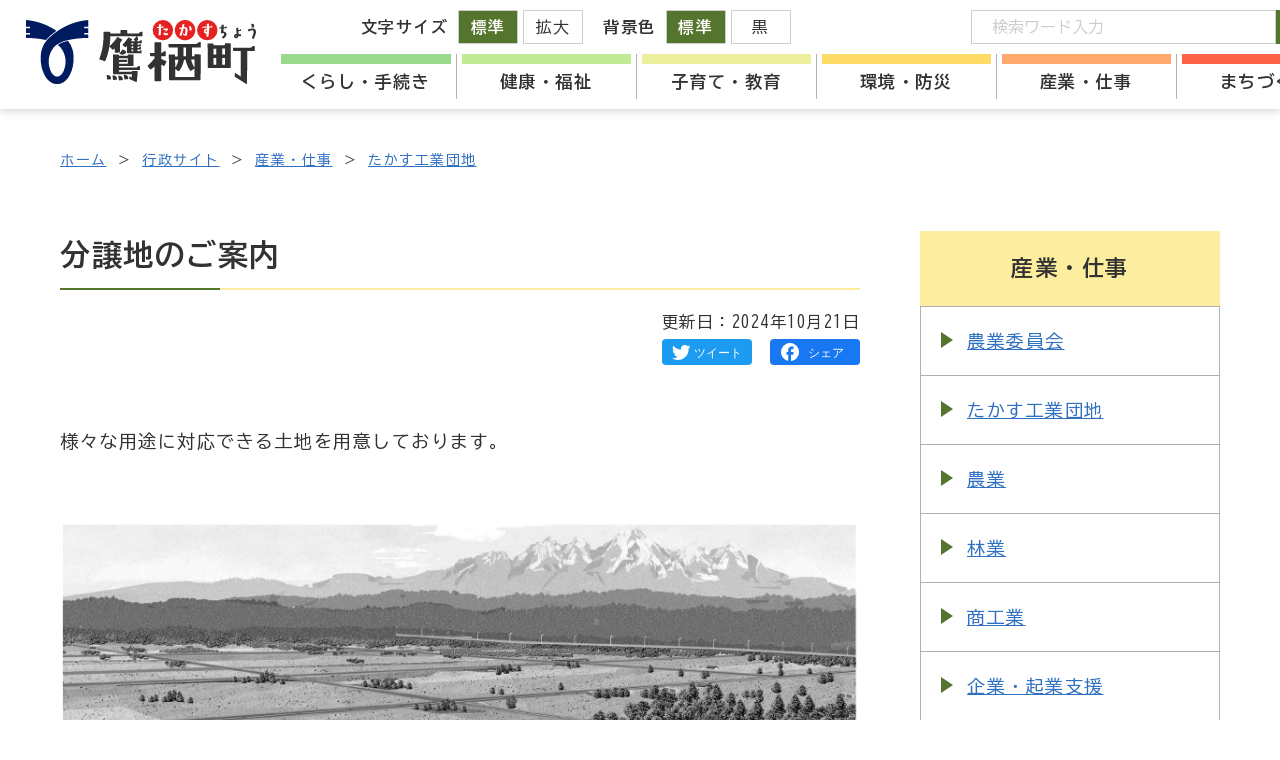

--- FILE ---
content_type: text/html; charset=UTF-8
request_url: https://town.takasu.hokkaido.jp/gyosei/industry/detail.html?content=803
body_size: 5459
content:

<!DOCTYPE html>
<html lang="ja" prefix="og: https://ogp.me/ns#">

<head>
  <!-- Google Tag Manager -->
<script>(function(w,d,s,l,i){w[l]=w[l]||[];w[l].push({'gtm.start':
  new Date().getTime(),event:'gtm.js'});var f=d.getElementsByTagName(s)[0],
  j=d.createElement(s),dl=l!='dataLayer'?'&l='+l:'';j.async=true;j.src=
  'https://www.googletagmanager.com/gtm.js?id='+i+dl;f.parentNode.insertBefore(j,f);
  })(window,document,'script','dataLayer','GTM-WD7H4V2');</script>
  <!-- End Google Tag Manager -->  <meta charset="UTF-8">
  <meta http-equiv="X-UA-Compatible" content="IE=edge">
  <meta name="viewport" content="width=device-width, initial-scale=1.0">
  <meta name="format-detection" content="telephone=no">
  <!-- <meta name="robots" content="index,follow"> -->
  <title>分譲地のご案内｜産業・仕事｜鷹栖町</title>
  <meta name="description" content="北海道鷹栖町（たかすちょう）の公式ホームページです。産業・仕事についての情報を掲載しています。">
  <!-- Open Graph Protocol-->
  <meta property="og:url" content="https://www.town.takasu.hokkaido.jp/gyosei/industry/detail.html?content=803">
  <meta property="og:title" content="分譲地のご案内｜産業・仕事｜鷹栖町">
  <meta property="og:image" content="https://www.town.takasu.hokkaido.jp/assets/images/og-image.jpg">
  <meta property="og:description" content="北海道鷹栖町（たかすちょう）の公式ホームページです。産業・仕事についての情報を掲載しています。">
  <meta property="og:type" content="article">
  <meta property="og:site_name" content="北海道鷹栖町公式ホームページ">
  <meta name="twitter:card" content="summary_large_image">
  <!-- End Open Graph Protocol-->
  
  <link rel="shortcut icon" href="/favicon.ico">
  <link rel="shortcut icon" href="/apple-touch-icon.png" sizes="180x180">

  <link rel="preconnect" href="https://fonts.googleapis.com">
  <link rel="preconnect" href="https://fonts.gstatic.com" crossorigin>
  <link href="https://fonts.googleapis.com/css2?family=BIZ+UDGothic:wght@400;700&display=swap" rel="stylesheet">

  <link rel="stylesheet" href="/gyosei/assets/css/jquery-ui.css">
  <link rel="stylesheet" href="/gyosei/assets/css/common.css">
  <link rel="stylesheet" href="/gyosei/assets/js/slick/slick.css">
  <link rel="stylesheet" href="/gyosei/assets/js/slick/slick-theme.css">

  <link rel="stylesheet" href="/gyosei/assets/css/underlayer.css">
  <link rel="stylesheet" href="/gyosei/assets/css/detail.css">
  <link rel="stylesheet" href="/gyosei/assets/css/cassette.css">
</head>

<body class="is-gyosei is-gyoseiTop">
  <!-- Google Tag Manager (noscript) -->
<noscript><iframe src="https://www.googletagmanager.com/ns.html?id=GTM-WD7H4V2"
    height="0" width="0" style="display:none;visibility:hidden"></iframe></noscript>
    <!-- End Google Tag Manager (noscript) -->
  <div class="l-wrapper">
    
  <header class="l-header l-header__gyosei">

    <div class="l-header_inr">
      <p class="l-header_logo">
        <a href="/"></a>
      </p>

      <div id="gloval-nav" class="l-header_utility">
        <nav>
          <ul class="l-header_utility_nav">
                        <li class="l-header_utility_nav_item">
              <a href="/gyosei/life">くらし・手続き</a>
              <div class="l-header_utility_nav_item_child">
                <ul class="l-header_utility_nav_item_child_inr">
                                                      <li><a href="/gyosei/life/category/?category=220">戸籍</a></li>
                                    <li><a href="/gyosei/life/category/?category=221">住民票</a></li>
                                    <li><a href="/gyosei/life/category/?category=222">印鑑登録証明</a></li>
                                    <li><a href="/gyosei/life/category/?category=5">マイナンバー</a></li>
                                    <li><a href="/gyosei/life/category/?category=6">申請・手続き</a></li>
                                    <li><a href="/gyosei/life/category/?category=7">税金</a></li>
                                    <li><a href="/gyosei/life/category/?category=8">移住・定住</a></li>
                                    <li><a href="/gyosei/life/category/?category=9">公共交通</a></li>
                                    <li><a href="/gyosei/life/category/?category=192">各種申請書ダウンロード</a></li>
                                                    </ul>
              </div>
            </li>
                        <li class="l-header_utility_nav_item">
              <a href="/gyosei/welfare">健康・福祉</a>
              <div class="l-header_utility_nav_item_child">
                <ul class="l-header_utility_nav_item_child_inr">
                                                      <li><a href="/gyosei/welfare/category/?category=11">高齢者支援</a></li>
                                    <li><a href="/gyosei/welfare/category/?category=12">子育て支援</a></li>
                                    <li><a href="/gyosei/welfare/category/?category=13">障害者支援</a></li>
                                    <li><a href="/gyosei/welfare/category/?category=14">生活支援</a></li>
                                    <li><a href="/gyosei/welfare/category/?category=15">介護保険</a></li>
                                    <li><a href="/gyosei/welfare/category/?category=16">健康づくり</a></li>
                                    <li><a href="/gyosei/welfare/category/?category=17">新型コロナウイルス感染症</a></li>
                                    <li><a href="/gyosei/welfare/category/?category=18">施設</a></li>
                                    <li><a href="/gyosei/welfare/category/?category=19">国民健康保険</a></li>
                                    <li><a href="/gyosei/welfare/category/?category=20">国民年金</a></li>
                                    <li><a href="/gyosei/welfare/category/?category=21">障がい者年金</a></li>
                                    <li><a href="/gyosei/welfare/category/?category=22">後期高齢者医療</a></li>
                                    <li><a href="/gyosei/welfare/category/?category=23">医療費助成</a></li>
                                                    </ul>
              </div>
            </li>
                        <li class="l-header_utility_nav_item">
              <a href="/gyosei/education">子育て・教育</a>
              <div class="l-header_utility_nav_item_child">
                <ul class="l-header_utility_nav_item_child_inr">
                                                      <li><a href="/gyosei/education/category/?category=96">イベント</a></li>
                                    <li><a href="/gyosei/education/category/?category=25">子育て</a></li>
                                    <li><a href="/gyosei/education/category/?category=26">郷土・文化財</a></li>
                                    <li><a href="/gyosei/education/category/?category=285">教育機関</a></li>
                                    <li><a href="/gyosei/education/category/?category=27">地域活動・生涯学習</a></li>
                                    <li><a href="/gyosei/education/category/?category=29">スポーツ・運動</a></li>
                                    <li><a href="/gyosei/education/category/?category=28">鷹栖町図書室</a></li>
                                    <li><a href="/gyosei/education/category/?category=223">たかすメロディーホール</a></li>
                                    <li><a href="/gyosei/education/category/?category=74">教育・文化</a></li>
                                    <li><a href="/gyosei/education/category/?category=215">芸術・文化</a></li>
                                    <li><a href="/gyosei/education/category/?category=216">スポーツ・少年団</a></li>
                                    <li><a href="/gyosei/education/category/?category=217">趣味・娯楽</a></li>
                                    <li><a href="/gyosei/education/category/?category=75">施設</a></li>
                                                    </ul>
              </div>
            </li>
                        <li class="l-header_utility_nav_item">
              <a href="/gyosei/environment">環境・防災</a>
              <div class="l-header_utility_nav_item_child">
                <ul class="l-header_utility_nav_item_child_inr">
                                                      <li><a href="/gyosei/environment/category/?category=76">上下水道</a></li>
                                    <li><a href="/gyosei/environment/category/?category=77">住宅・土地</a></li>
                                    <li><a href="/gyosei/environment/category/?category=30">防災・救急</a></li>
                                    <li><a href="/gyosei/environment/category/?category=31">防犯・交通安全</a></li>
                                    <li><a href="/gyosei/environment/category/?category=32">道路・河川</a></li>
                                    <li><a href="/gyosei/environment/category/?category=33">公園</a></li>
                                    <li><a href="/gyosei/environment/category/?category=34">墓地</a></li>
                                    <li><a href="/gyosei/environment/category/?category=35">ペット</a></li>
                                    <li><a href="/gyosei/environment/category/?category=36">鳥獣・害虫駆除</a></li>
                                    <li><a href="/gyosei/environment/category/?category=37">分別・リサイクル</a></li>
                                    <li><a href="/gyosei/environment/category/?category=38">ごみ処理施設</a></li>
                                    <li><a href="/gyosei/environment/category/?category=39">不法投棄</a></li>
                                    <li><a href="/gyosei/environment/category/?category=41">し尿処理</a></li>
                                    <li><a href="/gyosei/environment/category/?category=42">合併処理浄化槽</a></li>
                                    <li><a href="/gyosei/environment/category/?category=237">除排雪</a></li>
                                    <li><a href="/gyosei/environment/category/?category=241">気象</a></li>
                                                    </ul>
              </div>
            </li>
                        <li class="l-header_utility_nav_item">
              <a href="/gyosei/industry">産業・仕事</a>
              <div class="l-header_utility_nav_item_child">
                <ul class="l-header_utility_nav_item_child_inr">
                                                      <li><a href="/gyosei/industry/category/?category=186">農業委員会</a></li>
                                    <li><a href="/gyosei/industry/category/?category=197">たかす工業団地</a></li>
                                    <li><a href="/gyosei/industry/category/?category=43">農業</a></li>
                                    <li><a href="/gyosei/industry/category/?category=44">林業</a></li>
                                    <li><a href="/gyosei/industry/category/?category=45">商工業</a></li>
                                    <li><a href="/gyosei/industry/category/?category=46">企業・起業支援</a></li>
                                    <li><a href="/gyosei/industry/category/?category=47">仕事・雇用</a></li>
                                    <li><a href="/gyosei/industry/category/?category=49">観光</a></li>
                                                    </ul>
              </div>
            </li>
                        <li class="l-header_utility_nav_item">
              <a href="/gyosei/administration">まちづくり</a>
              <div class="l-header_utility_nav_item_child">
                <ul class="l-header_utility_nav_item_child_inr">
                                                      <li><a href="/gyosei/administration/category/?category=53">町長の部屋</a></li>
                                    <li><a href="/gyosei/administration/category/?category=224">町議会</a></li>
                                    <li><a href="/gyosei/administration/category/?category=50">鷹栖町の紹介</a></li>
                                    <li><a href="/gyosei/administration/category/?category=188">広報たかす</a></li>
                                    <li><a href="/gyosei/administration/category/?category=52">広報</a></li>
                                    <li><a href="/gyosei/administration/category/?category=187">広聴</a></li>
                                    <li><a href="/gyosei/administration/category/?category=54">総合振興計画</a></li>
                                    <li><a href="/gyosei/administration/category/?category=55">その他行政計画</a></li>
                                    <li><a href="/gyosei/administration/category/?category=56">人事行政</a></li>
                                    <li><a href="/gyosei/administration/category/?category=57">財政・財産</a></li>
                                    <li><a href="/gyosei/administration/category/?category=58">入札・契約</a></li>
                                    <li><a href="/gyosei/administration/category/?category=59">選挙</a></li>
                                    <li><a href="/gyosei/administration/category/?category=60">情報公開・個人情報</a></li>
                                    <li><a href="/gyosei/administration/category/?category=61">国際交流</a></li>
                                    <li><a href="/gyosei/administration/category/?category=62">ふるさと納税</a></li>
                                    <li><a href="/gyosei/administration/category/?category=63">地域おこし協力隊</a></li>
                                    <li><a href="/gyosei/administration/category/?category=65">条例・規則</a></li>
                                    <li><a href="/gyosei/administration/category/?category=69">施設案内</a></li>
                                    <li><a href="/gyosei/administration/category/?category=78">あったかすくんの部屋</a></li>
                                    <li><a href="/gyosei/administration/category/?category=190">ふるさと通信</a></li>
                                    <li><a href="/gyosei/administration/category/?category=191">PRパンフレット</a></li>
                                    <li><a href="/gyosei/administration/category/?category=100">ウェブサイト</a></li>
                                    <li><a href="/gyosei/administration/category/?category=249">タカステナブル</a></li>
                                                    </ul>
              </div>
            </li>
                      </ul>
        </nav>
        <div class="l-header_utility_sub">
          <dl class="l-header_utility_sub_change">
            <dt>文字サイズ</dt>
            <dd>
              <ul>
                <li><a href="#" class="js-fs js-fsNormal is-active" data-size="62.5%">標準</a></li>
                <li><a href="#" class="js-fs js-fsLarge" data-size="75%">拡大</a></li>
              </ul>
            </dd>
          </dl>
          <dl class="l-header_utility_sub_change">
            <dt>背景色</dt>
            <dd>
              <ul>
                <li><a href="#" class="js-bg js-bgDefault is-active" data-color="default">標準</a></li>
                <li><a href="#" class="js-bg js-bgBlack" data-color="black">黒</a></li>
              </ul>
            </dd>
          </dl>
          <div class="l-header_utility_sub_translate">
            <div id="google_translate_element"></div>
            <script>
              function googleTranslateElementInit() {
                new google.translate.TranslateElement({ pageLanguage: 'ja', includedLanguages: 'en,ja,ko,zh-CN,zh-TW', layout: google.translate.TranslateElement.InlineLayout.SIMPLE }, 'google_translate_element');
              }
            </script>
            <script src="//translate.google.com/translate_a/element.js?cb=googleTranslateElementInit"></script>
          </div>
          <div class="l-header_utility_sub_form">
            <form onSubmit="return true;" action="/gyosei/search/" id="js-search">
              <input type="text" placeholder="検索ワード入力" name="q">
              <button>検索</button>
            </form>
          </div>
        </div>
      </div>
    </div>

    <div id="nav-toggle">
      <div>
        <span></span>
        <span></span>
        <p class="on">メニュー</p>
        <p class="off">閉じる</p>
      </div>
    </div>
  </header>

  <div class="l-header-filling-div"></div>

    <nav aria-label="パンくずリスト" class="c-breadCrumb_nav">
                  <ol class="c-breadCrumb">
        <li><a href="/">ホーム</a></li>
        <li><a href="/gyosei/">行政サイト</a></li>
        <li><a href="/gyosei/industry/">産業・仕事</a></li>
                <li><a href="/gyosei/industry/category/?category=197">たかす工業団地</a></li>
                      </ol>
                </nav>

    <div class="l-wrap">

      <div class="l-2col">
        <div class="l-2col_main">

          <main>
            <div class="c-cassette">
              <h1 class="c-pageTtl02">分譲地のご案内</h1>
              <div class="u-mt20">
                <p class="c-update_date">更新日：<time datetime="2024-10-21">2024年10月21日</time></p>
                <ul class="c-shareList">
                  <li><a href="https://twitter.com/share?url=https%3A%2F%2Fwww.town.takasu.hokkaido.jp%2Fgyosei%2Findustry%2Fdetail.html%3Fcontent%3D803" rel="nofollow noopener" target="_blank"><img src="/gyosei/assets/images/common/s_twitter.svg" alt="Twitterでツイート"></a></li>
                  <li><a href="http://www.facebook.com/share.php?u=https://www.town.takasu.hokkaido.jp/gyosei/industry/detail.html?content=803" rel="nofollow noopener" target="_blank"><img src="/gyosei/assets/images/common/s_facebook.svg" alt="Facebookでシェア"></a></li>
                </ul>
              </div>

              <!-- Cassette Content -->
              <div class="c-cassette_body u-mt60">
              <div id=content-0 class="text_block cassette-item">
<div>
<p class="c-sentenceTxt">
    様々な用途に対応できる土地を用意しております。</p>
</div>
</div>
<div id=content-1 class="img_block cassette-item">
  <div>
  <figure class="c-img02">
                  <img src="../../common/img/content/content_20241015_110032.jpg" alt="分譲地全体写真">
                </figure>
    </div>
</div>
<div id=content-2 class="table_block cassette-item table01">
  <div>
  <table class="c-table">
                <tr>
              <th>区画番号</th>
            <td>1</td>
    </tr>
            <tr>
              <th>販売面積（m²）</th>
            <td>8,657.57</td>
    </tr>
            <tr>
              <th>坪換算面積（坪）</th>
            <td>2,618.91</td>
    </tr>
            <tr>
              <th>販売単価（円/m²）</th>
            <td>9,300</td>
    </tr>
            <tr>
              <th>販売価格（円）</th>
            <td>80,500,000</td>
    </tr>
          </table>
    </div>
</div>
<div id=content-3 class="table_block cassette-item table01">
  <div>
  <table class="c-table">
                <tr>
              <th>区画番号</th>
            <td>4</td>
    </tr>
            <tr>
              <th>販売面積（m²）</th>
            <td>1,484.41</td>
    </tr>
            <tr>
              <th>坪換算面積（坪）</th>
            <td>449.03</td>
    </tr>
            <tr>
              <th>販売単価（円/m²）</th>
            <td>9,300</td>
    </tr>
            <tr>
              <th>販売価格（円）</th>
            <td>13,800,000</td>
    </tr>
          </table>
    </div>
</div>
<div id=content-4 class="table_block cassette-item table01">
  <div>
  <table class="c-table">
                <tr>
              <th>区画番号</th>
            <td>6</td>
    </tr>
            <tr>
              <th>販売面積（m²）</th>
            <td>5,975.08</td>
    </tr>
            <tr>
              <th>坪換算面積（坪）</th>
            <td>1,807.46	</td>
    </tr>
            <tr>
              <th>販売単価（円/m²）</th>
            <td>9,300</td>
    </tr>
            <tr>
              <th>販売価格（円）</th>
            <td>55,500,000</td>
    </tr>
          </table>
    </div>
</div>
              </div>

              <!-- Signature -->
              
            </div>
          </main>
        </div>

        <div class="l-2col_side">
          <aside>
            
<div class="c-category">
  <h2 class="c-category_ttl">産業・仕事</h2>
  <ul class="c-categoryList">
            <li><a href="/gyosei/industry/category/?category=186" class="arrow s4-st">農業委員会</a></li>
        <li><a href="/gyosei/industry/category/?category=197" class="arrow s4-st">たかす工業団地</a></li>
        <li><a href="/gyosei/industry/category/?category=43" class="arrow s4-st">農業</a></li>
        <li><a href="/gyosei/industry/category/?category=44" class="arrow s4-st">林業</a></li>
        <li><a href="/gyosei/industry/category/?category=45" class="arrow s4-st">商工業</a></li>
        <li><a href="/gyosei/industry/category/?category=46" class="arrow s4-st">企業・起業支援</a></li>
        <li><a href="/gyosei/industry/category/?category=47" class="arrow s4-st">仕事・雇用</a></li>
        <li><a href="/gyosei/industry/category/?category=49" class="arrow s4-st">観光</a></li>
          </ul>
</div>
            <div class="c-lifestage u-bgTexture u-mt60">
  <h2 class="c-lifestage_ttl">ライフステージ検索</h2>

  <ul class="c-circleList c-circleList__100">
    <li class="c-circleList_item">
      <a href="/gyosei/purpose/?purpose=1" class="u-icon icon-house">引越・住まい</a>
    </li>
    <li class="c-circleList_item">
      <a href="/gyosei/purpose/?purpose=2" class="u-icon icon-ring">結婚・離婚</a>
    </li>
    <li class="c-circleList_item">
      <a href="/gyosei/purpose/?purpose=3" class="u-icon icon-bottle">妊娠・出産</a>
    </li>
    <li class="c-circleList_item">
      <a href="/gyosei/purpose/?purpose=4" class="u-icon icon-school">入園・入学</a>
    </li>
    <li class="c-circleList_item">
      <a href="/gyosei/purpose/?purpose=5" class="u-icon icon-bag">働く</a>
    </li>
    <li class="c-circleList_item">
      <a href="/gyosei/purpose/?purpose=6" class="u-icon icon-wheelchair">老後</a>
    </li>
    <li class="c-circleList_item">
      <a href="/gyosei/purpose/?purpose=7" class="u-icon icon-portrait">おくやみ</a>
    </li>
    <li class="c-circleList_item">
      <a href="/gyosei/purpose/?purpose=8" class="u-icon icon-speech-ex">もしものとき</a>
    </li>
  </ul>

  <ul class="c-rectangleList c-rectangleList__260 u-mt40">
    <li class="c-rectangleList_item">
      <a href="/gyosei/purpose/?purpose=9" class="u-icon icon-recycle"><span>ごみ・リサイクル</span></a>
    </li>
    <li class="c-rectangleList_item">
      <a href="/gyosei/purpose/?purpose=10" class="u-icon icon-pencil">申請・手続き</a>
    </li>
    <li class="c-rectangleList_item">
      <a href="/gyosei/purpose/?purpose=11" class="u-icon icon-hand">補助金・助成金</a>
    </li>
    <li class="c-rectangleList_item">
      <a href="/gyosei/purpose/?purpose=12" class="u-icon icon-business">事業者の方へ</a>
    </li>
  </ul>
</div>
            <!-- side banner -->
          </aside>
        </div>
      </div>
      <!-- /.l-2col -->
    </div>

    
  <!-- footer -->
  <div id="page_top"><a href="#"><img src="/gyosei/assets/images/common/pagetop.svg" alt="ページトップへ"></a></div>
  <footer class="l-footer">
    <div class="l-footer_inr">
      <div class="l-footer_info">
        <div class="l-footer_info__col1">
          <p class="l-footer_logo">
            <a href="#"></a>
          </p>
          <address>
            <p>&#12306;071-1292&nbsp;北海道上川郡鷹栖町南1条3丁目5番1号<br>電話番号：0166-87-2111&nbsp;FAX番号：0166-87-2196</p>
          </address>
        </div>
        <div class="l-footer_info__col2">
          <div class="l-footer_link">
            <p class="l-footer_btn"><a href="/gyosei/detail.html?content=614" class="c-btn"><span class="arrow s4-ed">お問い合わせ</span></a></p>
            <ul class="l-footer_utility u-mt40">
              <li class="arrow s4-ed"><a href="/gyosei/administration/detail.html?content=569">著作権・免責事項</a></li>
              <li class="arrow s4-ed"><a href="/gyosei/sitemap/">サイトマップ</a></li>
            </ul>
          </div>
        </div>
      </div>
      <p class="l-footer_copy u-mt60"><small>&copy; 2022 TAKASU TOWN</small></p>
    </div>
  </footer>
  </div>
  
  <script src="/gyosei/assets/js/jquery-3.6.1.min.js"></script>
  <script src="/gyosei/assets/js/jquery.cookie.js"></script>
  <script src="/gyosei/assets/js/jquery-ui-1.10.4.custom.js"></script>
  <script src="/gyosei/assets/js/jquery.ui.datepicker-ja.min.js"></script>
  
  <script src="/gyosei/assets/js/slick/slick.min.js"></script>

  <script src="/gyosei/assets/js/main.js"></script>
  <script src="/gyosei/assets/js/postcode.js"></script>
  <script src="/gyosei/assets/js/emergency.js"></script>

<script type="text/javascript" src="/_Incapsula_Resource?SWJIYLWA=719d34d31c8e3a6e6fffd425f7e032f3&ns=2&cb=1736510022" async></script></body>
</html>


--- FILE ---
content_type: text/css
request_url: https://town.takasu.hokkaido.jp/gyosei/assets/css/common.css
body_size: 7720
content:
@charset "UTF-8";

*,
::before,
::after {
  box-sizing: border-box;
  border-style: solid;
  border-width: 0;
}
html {
  line-height: 1.15;
  -webkit-text-size-adjust: 100%;
  -webkit-tap-highlight-color: transparent;
}
body {
  margin: 0;
}
main {
  display: block;
}
p,
table,
blockquote,
address,
pre,
iframe,
form,
figure,
dl {
  margin: 0;
}
h1,
h2,
h3,
h4,
h5,
h6 {
  font-size: inherit;
  font-weight: inherit;
  margin: 0;
}
ul,
ol {
  margin: 0;
  padding: 0;
  list-style: none;
}
dt {
  font-weight: 700;
}
dd {
  margin-left: 0;
}
hr {
  box-sizing: content-box;
  height: 0;
  overflow: visible;
  border-top-width: 1px;
  margin: 0;
  clear: both;
  color: inherit;
}
pre {
  font-family: monospace, monospace;
  font-size: inherit;
}
address {
  font-style: inherit;
}
a {
  background-color: transparent;
  text-decoration: none;
  color: inherit;
}
abbr[title] {
  text-decoration: underline dotted;
}
b,
strong {
  font-weight: bolder;
}
code,
kbd,
samp {
  font-family: monospace, monospace;
  font-size: inherit;
}
small {
  font-size: 80%;
}
sub,
sup {
  /* font-size: 75%; */
  line-height: 0;
  position: relative;
  vertical-align: baseline;
}
sub {
  bottom: -0.25em;
}
sup {
  top: -0.5em;
}
svg,
img,
embed,
object,
iframe {
  vertical-align: top;
}
button,
input,
optgroup,
select,
textarea {
  -webkit-appearance: none;
  appearance: none;
  vertical-align: middle;
  color: inherit;
  font: inherit;
  background: transparent;
  padding: 0;
  margin: 0;
  border-radius: 0;
  text-align: inherit;
  text-transform: inherit;
}
[type="checkbox"] {
  -webkit-appearance: checkbox;
  appearance: checkbox;
}
[type="radio"] {
  -webkit-appearance: radio;
  appearance: radio;
}
button,
[type="button"],
[type="reset"],
[type="submit"] {
  cursor: pointer;
}
button:disabled,
[type="button"]:disabled,
[type="reset"]:disabled,
[type="submit"]:disabled {
  cursor: default;
}
:-moz-focusring {
  outline: auto;
}
select:disabled {
  opacity: inherit;
}
option {
  padding: 0;
}
fieldset {
  margin: 0;
  padding: 0;
  min-width: 0;
}
legend {
  padding: 0;
}
progress {
  vertical-align: baseline;
}
textarea {
  overflow: auto;
}
[type="number"]::-webkit-inner-spin-button,
[type="number"]::-webkit-outer-spin-button {
  height: auto;
}
[type="search"] {
  outline-offset: -2px;
}
[type="search"]::-webkit-search-decoration {
  -webkit-appearance: none;
}
::-webkit-file-upload-button {
  -webkit-appearance: button;
  font: inherit;
}
label[for] {
  cursor: pointer;
}
details {
  display: block;
}
summary {
  display: list-item;
}
[contenteditable]:focus {
  outline: 1;
}
table {
  border-color: inherit;
}
caption {
  text-align: left;
}
table {
  border-collapse: collapse;
  border-spacing: 0;
}
td,
th {
  vertical-align: top;
  padding: 0;
}
th {
  text-align: left;
  font-weight: 700;
}
::placeholder {
  color: #ccc;
}

/*==================================
Icon - icomoon
==================================*/
@font-face {
  font-family: "icomoon";
  src: url("fonts/icomoon.eot?e442pk");
  src: url("fonts/icomoon.eot?e442pk#iefix") format("embedded-opentype"), url("fonts/icomoon.ttf?e442pk") format("truetype"), url("fonts/icomoon.woff?e442pk") format("woff"), url("fonts/icomoon.svg?e442pk#icomoon") format("svg");
  font-weight: normal;
  font-style: normal;
  font-display: block;
}

[class^="icon-"],
[class*=" icon-"],
.u-icon:before,
.u-icon:after {
  /* use !important to prevent issues with browser extensions that change fonts */
  font-family: "icomoon" !important;
  speak: never;
  font-style: normal;
  font-weight: normal;
  font-variant: normal;
  text-transform: none;
  line-height: 1;

  /* Better Font Rendering =========== */
  -webkit-font-smoothing: antialiased;
  -moz-osx-font-smoothing: grayscale;
}

.icon-facebook:before {
  content: "\e90c";
}
.icon-arrow_right:before {
  content: "\e919";
}
.icon-arrow_left:before {
  content: "\e91a";
}
.icon-circle_arrow_left:before {
  content: "\e900";
}
.icon-circle_arrow_right:before {
  content: "\e901";
}
.icon-bag:before {
  content: "\e902";
}
.icon-bottle:before {
  content: "\e903";
}
.icon-business:before {
  content: "\e904";
}
.icon-speech-ex:before {
  content: "\e905";
}
.icon-hand:before {
  content: "\e906";
}
.icon-house:before {
  content: "\e907";
}
.icon-pencil:before {
  content: "\e908";
}
.icon-portrait:before {
  content: "\e909";
}
.icon-recycle:before {
  content: "\e90a";
}
.icon-ring:before {
  content: "\e90b";
}
.icon-school:before {
  content: "\e916";
}
.icon-wheelchair:before {
  content: "\e917";
}
.icon-files:before {
  content: "\e90d";
}
.icon-instagram:before {
  content: "\e90e";
}
.icon-twitter:before {
  content: "\e90f";
}
.icon-youtube:before {
  content: "\e911";
}
.icon-play:before {
  content: "\e912";
}
.icon-pause:before {
  content: "\e913";
}
.icon-rss:before {
  content: "\e914";
}
.icon-exclamation:before {
  content: "\e915";
}

/* utility */
.u-icon {
  position: relative;
}

/*==================================
Common - ver.1.0.0
==================================*/
html {
  font-size: 62.5%;
}

* {
  -webkit-box-sizing: border-box;
  box-sizing: border-box;
}

body {
  position: static !important;
  margin: 0;
  padding: 0;
  text-align: center;
  font-family: "BIZ UDGothic", sans-serif;
  font-size: 1rem;
  font-weight: 400;
  line-height: 1.6;
  color: #323232;
  letter-spacing: 0.15em;
  background: #fff;
  -webkit-tap-highlight-color: transparent;
  -webkit-font-feature-settings: "palt";
  font-feature-settings: "palt";
}

@media only screen and (max-width: 768px) {
  body {
    position: relative;
    min-width: 375px;
    -webkit-text-size-adjust: 100%;
    -webkit-font-smoothing: antialiased;
  }
}

img {
  max-width: 100%;
  height: auto;
}

a[href^="tel:"] {
  text-decoration: none;
  cursor: default;
}

@media only screen and (min-width: 1201px) {
  a[href^="tel:"] {
    pointer-events: none;
  }
}

a[href^="tel:"]:active img,
a[href^="tel:"]:focus img,
a[href^="tel:"]:hover img {
  opacity: 1;
}

a {
  -webkit-transition: 0.5s;
  transition: 0.5s;

  color: #3070c0;
  text-decoration: underline;
}

a:hover {
  text-decoration: none;
}

a img {
  -webkit-transition: all 0.5s;
  transition: all 0.5s;
  -webkit-backface-visibility: hidden;
  backface-visibility: hidden;
}

a:hover:active img,
a:hover:focus img,
a:hover:hover img {
  opacity: 0.7;
}

button {
  background-color: transparent;
  border: none;
  cursor: pointer;
}

main {
  overflow: hidden;
}

body.is-fixed {
  position: fixed;
  width: 100%;
  height: 100%;
  overflow: hidden;
}

.l-wrapper {
  text-align: left;
  overflow: hidden;
  font-size: 1.8rem;
}

@media only screen and (max-width: 768px) {
  .l-wrapper {
    font-size: 1.6rem;
  }
}

.l-secLast {
  padding-bottom: 160px;
}

@media only screen and (max-width: 768px) {
  .l-secLast {
    padding-bottom: 80px;
  }
}

.l-wrap {
  max-width: 1200px;
  padding-left: 20px;
  padding-right: 20px;
  margin-left: auto;
  margin-right: auto;
}

.l-2col {
  display: -webkit-box;
  display: -ms-flexbox;
  display: flex;
  -webkit-box-pack: justify;
  -ms-flex-pack: justify;
  justify-content: space-between;
}

.l-2col_main {
  width: calc(100% - (300px + 60px));
}

.l-2col_side {
  width: 300px;
}

.l-2col_side > aside > *:first-of-type {
  margin-top: 0;
}

@media only screen and (max-width: 1199px) {
  .l-2col {
    display: block;
  }
  .l-2col_main {
    width: 100%;
  }
  .l-2col_side {
    margin-top: 60px;
    width: 100%;
  }
}

/* PageTopBtn */
#page_top {
  position: fixed;
  right: 40px;
  bottom: 40px;
  z-index: 10;
  display: none;
}
#page_top a {
  display: block;
  width: 100px;
  height: 100%;
}
@media only screen and (max-width: 768px) {
  #page_top {
    right: 20px;
    bottom: 20px;
  }
  #page_top a {
    width: 60px;
  }
}

/*==================================
Utility
==================================*/
/* Background */
.u-bgWhite {
  background: #fff;
}
.u-bgGreen {
  background: #d6f0d2;
}
.u-bgDots {
  background-color: #fced9f;
  background-image: radial-gradient(#fffb9f 20%, transparent 20%), radial-gradient(#fffb9f 20%, transparent 20%);
  background-size: 40px 40px;
  background-position: 0 0, 20px 20px;
}
.u-bgTexture {
  background: url(/gyosei/assets/images/common/texture.png) repeat;
}
.u-pd60 {
  padding: 60px 0;
}

/* Color */
.u-white {
  color: #fff;
}

/* Text */
.u-strong {
  font-weight: 700;
}

.u-small {
  font-size: 90%;
}

.u-smaller {
  font-size: 60%;
}

.u-sup {
  font-size: 12px;
  font-size: 1.2rem;
  letter-spacing: 0;
}

/* Flex */
.u-flex {
  display: flex;
}

@media only screen and (max-width: 1200px) {
  .u-flex {
    display: block;
  }
}

/* Margin */
.u-mt0 {
  margin-top: 0 !important;
}
.u-mt20 {
  margin-top: 20px;
}
.u-mt40 {
  margin-top: 40px;
}
.u-mt60 {
  margin-top: 60px;
}
.u-mt80 {
  margin-top: 80px;
}
.u-mt100 {
  margin-top: 100px;
}
.u-mt120 {
  margin-top: 120px;
}
.u-mt160 {
  margin-top: 160px;
}

@media only screen and (max-width: 1200px) {
  .u-mt20 {
    margin-top: 10px;
  }
  .u-mt40 {
    margin-top: 20px;
  }
  .u-mt60 {
    margin-top: 30px;
  }
  .u-mt80 {
    margin-top: 40px;
  }
  .u-mt100 {
    margin-top: 50px;
  }
  .u-mt120 {
    margin-top: 60px;
  }
  .u-mt160 {
    margin-top: 80px;
  }
}

/* Padding */
.u-pd120 {
  padding: 120px 0;
}
.u-pt120 {
  padding-top: 120px;
}
.u-pb120 {
  padding-bottom: 120px;
}

@media only screen and (max-width: 768px) {
  .u-pd120 {
    padding: 60px 0;
  }
  .u-pt120 {
    padding-top: 60px;
  }
  .u-pb120 {
    padding-bottom: 60px;
  }
}

/*==================================
SKIP
==================================*/
.skip {
  background: transparent;
  position: absolute;
  overflow: hidden;
  width: 0;
  margin: 0;
  padding: 0;
}

a.skip {
  transition: none;
  /* text-align: center; */
  padding: 2px 0;
  top: 0;
}

a.skip:active,
a.skip:focus {
  display: block;
  font-size: 100%;
  line-height: 1.6;
  top: 0;
  left: 0;
  z-index: 3000;
  height: auto;
}

a.skip:active {
  width: 100%;
}

a.skip:focus {
  width: 99.99%;
}

/*==================================
Point
==================================*/
.arrow {
  position: relative;
  vertical-align: middle;
}
.arrow::before,
.arrow::after {
  position: absolute;
  top: 0;
  bottom: 0;
  margin: auto;
  content: "";
  vertical-align: middle;
}

/* 三角 */
/* .s4-st {
  padding-left: 2.6em !important;
} */
.s4-st::before {
  left: 0;
  width: 12px;
  height: 8px;
  border: 8px solid transparent;
  border-left: 12px solid #323232;
}

/* .s4-ed {
  padding-right: 2em;
} */
.s4-ed::before {
  right: 0;
  width: 12px;
  height: 8px;
  border: 8px solid transparent;
  border-left: 12px solid #323232;
}

/*==================================
Button
==================================*/
.c-btn {
  display: inline-block;
  background: #fff;
  border: 1px solid #55742d;
  border-radius: 50px;
  color: #323232;
  padding: 16px 20px;
  text-decoration: none;
  text-align: center;

  width: 350px;
}
.c-btn > span {
  padding-right: 2em;
}

.c-btn:hover {
  background: #fced9f;
}

@media only screen and (max-width: 768px) {
  .c-btn {
    width: 90%;
  }
}

/*==================================
Print
==================================*/
@media print {
  header {
    display: none !important;
  }
  .l-header_info {
    display: none;
  }
  .c-subVisual {
    display: none;
  }
  .l-2col_side {
    display: none;
  }
  .l-2col_main {
    width: 100%;
  }
  footer {
    display: none;
  }
  .l-wrapper {
    -webkit-print-color-adjust: exact;
  }
  .l-wrap {
    page-break-after: always;
  }
}

/*==================================
Municipality
==================================*/
/* Emergency - 緊急情報 */
.l-header_info {
  position: absolute;
  top: 0;
  left: 0;
  z-index: 990;
  width: 100%;
  background-color: #de0000;
  color: #fff;
  padding: 10px 30px;
  font-size: 1.6rem;
  font-weight: 700;
  text-align: left;
}
.l-header_info_txt {
  width: 1170px;
  margin-left: auto;
  margin-right: auto;
  display: -webkit-box;
  display: -ms-flexbox;
  display: flex;
}
.l-header_info_date {
  padding-right: 0.5em;
  margin-right: 0.5em;
  border-right: 1px solid #fff;
}
.l-header_info a {
  color: #fff;
  text-decoration: underline;
  -webkit-transition: none;
  transition: none;
  -webkit-box-flex: 1;
  -ms-flex: 1;
  flex: 1;
}

@media only screen and (max-width: 768px) {
  .l-header_info {
    font-size: 1.5rem;
    padding: 10px 15px;
  }
  .l-header_info_txt {
    width: 100%;
    padding-left: 0;
    padding-right: 55px;
    -webkit-box-orient: vertical;
    -webkit-box-direction: normal;
    -ms-flex-direction: column;
    flex-direction: column;
  }
  .l-header_info_date {
    display: block;
    padding-right: 0;
    margin-right: 0;
    border: none;
  }
}

/*==================================
Header
==================================*/
.l-header {
  position: fixed;
  top: 0;
  left: 0;
  width: 100%;
  z-index: 9999;

  background: rgba(255, 255, 255, 1);
  box-shadow: 0 0 10px #c0c0c0;
}

.l-header_inr {
  position: relative;
  width: 100%;
  margin: 0 auto;
  padding: 10px 2%;

  display: flex;
  justify-content: space-between;
}

.l-header_logo {
  display: flex;
  align-items: center;
}
.l-header_logo > a {
  display: block;
  margin-right: 20px;
  width: 230px;
  height: 70px;
  background: url(/gyosei/assets/images/common/logo.svg) no-repeat;
}

.l-header_utility {
  display: flex;
  flex-direction: column;
}

@media only screen and (max-width: 1200px) {
  .l-header_inr {
    padding: 12px 20px;
  }
  .l-header_logo > a {
    width: 144px;
    height: 40px;
  }
}

@media only screen and (min-width: 1201px) {
  /* 上下逆転 */
  nav {
    order: 2;
  }
  .l-header_utility_sub {
    order: 1;
  }
  #nav-toggle,
  #nav-toggle .on,
  #nav-toggle .off {
    display: none;
  }
}

/* navigation */
.l-header_utility_nav {
  margin-top: 10px;
  display: flex;
  position: relative;
}
.l-header_utility_nav_item {
  width: 180px;
  padding: 0 5px;
}
.l-header_utility_nav_item:not(:first-of-type) {
  border-left: 1px solid #b0b0b0;
}
.l-header_utility_nav_item > a {
  text-align: center;
  text-decoration: none;
  color: inherit;

  font-size: 1.7rem;
  font-weight: 700;
  padding: 4px 0;
  border-top: 10px solid #ccc;
  position: relative;
  display: block;
  transition: 0.5s;
}
.l-header_utility_nav_item_child_inr > li a:hover,
.l-header_utility_nav_item_child_inr > li a:focus {
  background: transparent; /* フォーカス確認用*/
}
.l-header_utility_nav_item > a:before {
  position: absolute;
  top: 0;
  right: 0;
  bottom: 0;
  left: 0;
  z-index: -1;
  content: "";
  transform-origin: left top;
  transform: scale(1, 0);
  transition: transform 0.3s;
  background: #ccc;
}
.l-header_utility_nav_item > a:hover:before {
  transform-origin: left top;
  transform: scale(1, 1);
}

.l-header_utility_nav_item:nth-child(1) > a {
  border-top-color: #98d98e;
}
.l-header_utility_nav_item:nth-child(2) > a {
  border-top-color: #c2eb95;
}
.l-header_utility_nav_item:nth-child(3) > a {
  border-top-color: #ecef9b;
}
.l-header_utility_nav_item:nth-child(4) > a {
  border-top-color: #ffdc67;
}
.l-header_utility_nav_item:nth-child(5) > a {
  border-top-color: #ffa96f;
}
.l-header_utility_nav_item:nth-child(6) > a {
  border-top-color: #ff6347;
}

.l-header_utility_nav_item:nth-child(1) > a:hover {
  background: #98d98e;
}
.l-header_utility_nav_item:nth-child(2) > a:hover {
  background: #c2eb95;
}
.l-header_utility_nav_item:nth-child(3) > a:hover {
  background: #ecef9b;
}
.l-header_utility_nav_item:nth-child(4) > a:hover {
  background: #ffdc67;
}
.l-header_utility_nav_item:nth-child(5) > a:hover {
  background: #ffa96f;
}
.l-header_utility_nav_item:nth-child(6) > a:hover {
  background: #ff6347;
}

@media only screen and (max-width: 1200px) {
  .l-header_utility_nav {
    flex-direction: column;
    align-items: center;
    max-width: 500px;
    margin: 0 auto;
  }
  .l-header_utility_nav_item {
    width: 100%;
    padding: 0;
    background: #fff;
  }
  .l-header_utility_nav_item:not(:first-of-type) {
    margin-top: 20px;
    border-left: 0;
  }
  .l-header_utility_nav_item > a {
    padding: 10px;
  }
}

/* 展開メニュー */
.l-header_utility_nav_item_child {
  visibility: hidden;
  opacity: 0;
  position: absolute;
  top: 35px;
  right: 0;
  margin-top: 10px;
  width: 1160px;
  background: #fff;
  padding: 40px 60px;
  box-shadow: 2px 2px 5px #c0c0c0;
  border: 20px solid #ccc;
  transition: 0.2s;
}

.l-header_utility_nav_item:nth-child(1) .l-header_utility_nav_item_child {
  border-color: #98d98e;
}
.l-header_utility_nav_item:nth-child(2) .l-header_utility_nav_item_child {
  border-color: #c2eb95;
}
.l-header_utility_nav_item:nth-child(3) .l-header_utility_nav_item_child {
  border-color: #ecef9b;
}
.l-header_utility_nav_item:nth-child(4) .l-header_utility_nav_item_child {
  border-color: #ffdc67;
}
.l-header_utility_nav_item:nth-child(5) .l-header_utility_nav_item_child {
  border-color: #ffa96f;
}
.l-header_utility_nav_item:nth-child(6) .l-header_utility_nav_item_child {
  border-color: #ff6347;
}

.l-header_utility_nav_item:hover > .l-header_utility_nav_item_child,
.l-header_utility_nav_item .l-header_utility_nav_item_child.focused {
  visibility: visible;
  opacity: 1;
}

.l-header_utility_nav_item_child_inr {
  display: flex;
  flex-wrap: wrap;
  justify-content: space-between;
  margin-top: -10px;
}
.l-header_utility_nav_item_child_inr:before {
  content: "";
  display: block;
  width: calc(100% / 4 - 20px);
  order: 1;
}
.l-header_utility_nav_item_child_inr:after {
  content: "";
  display: block;
  width: calc(100% / 4 - 20px);
}
.l-header_utility_nav_item_child_inr > li {
  width: calc(100% / 4 - 20px);
  margin-top: 10px;
  padding-left: 1.4em;
}

/* ▶ ICON */
.l-header_utility_nav_item_child_inr > li {
  position: relative;
  vertical-align: middle;
}
.l-header_utility_nav_item_child_inr > li:before,
.l-header_utility_nav_item_child_inr > li:after {
  position: absolute;
  top: 0;
  bottom: 0;
  margin: auto;
  content: "";
  vertical-align: middle;
}
.l-header_utility_nav_item_child_inr > li:before {
  top: 6px;
  bottom: auto;
  left: 0;
  width: 12px;
  height: 8px;
  border: 8px solid transparent;
  border-left: 12px solid #323232;
}
.l-header_utility_nav_item_child_inr > li a {
  color: inherit;
  display: inline-block;
}

@media only screen and (max-width: 1200px) {
  .l-header_utility_nav_item_child {
    display: none;
  }
}

/* utility */
.l-header_utility_sub,
.l-header_utility_sub_change,
.l-header_utility_sub_change dd,
.l-header_utility_sub_change dd ul {
  display: flex;
}

.l-header_utility_sub {
  font-size: 1.6rem;
  justify-content: flex-end;
}

.l-header_utility_sub > *:not(:first-child) {
  margin-left: 20px;
}

.l-header_utility_sub_change {
  height: 34px;
}

.l-header_utility_sub_change dt {
  display: flex;
  align-items: center;
}

.l-header_utility_sub_change dd {
  margin-left: 10px;
}
.l-header_utility_sub_change dd li:not(:first-of-type) {
  margin-left: 5px;
}

.l-header_utility_sub_change dd li > a {
  display: flex;
  align-items: center;
  justify-content: center;
  width: 60px;
  height: 100%;
  border: 1px solid #cecece;
  padding: 0 0.2em;
  background: #fff;
  text-decoration: none;
  color: inherit;
}

.l-header_utility_sub_change .is-active {
  background: #55742d;
  color: #fff;
  font-weight: 700;
}

.l-header_utility_sub_translate {
  width: 100%;
  max-width: 140px;
  display: flex;
  align-items: center;
  justify-content: center;
}

.l-header_utility_sub_form form {
  position: relative;
}
.l-header_utility_sub_form form input {
  height: 34px;
  line-height: 34px;
  padding: 0 20px;
  margin-right: 80px;
  background: #fff;
  border: 1px solid #cecece;
  text-align: left;
}
.l-header_utility_sub_form form button {
  border: 1px solid #55742d;
  background: #55742d;
  color: #fff;
  font-weight: 700;
  text-align: center;
  padding: 0 1em;
  width: 80px;
  height: 100%;
  position: absolute;
  top: 0;
  right: 0;
}

@media only screen and (max-width: 1200px) {
  .l-header_utility_sub {
    flex-direction: column;
    align-items: center;
    margin-top: 40px;
  }
  .l-header_utility_sub > *:not(:first-child) {
    margin-top: 20px;
    margin-left: 0;
  }
}

@media only screen and (max-width: 1200px) {
  #nav-toggle {
    display: block;
    position: absolute;
    right: 0;
    top: 0;
    width: 70px;
    height: auto;
    padding: 10px;
    cursor: pointer;
    z-index: 1001;
  }
  #nav-toggle div {
    position: relative;
  }
  #nav-toggle p {
    text-align: center;
    padding-top: 24px;
    font-size: 12px; /* 固定 */
    font-weight: 700;
    letter-spacing: 0;
  }
  #nav-toggle span {
    display: block;
    height: 5px;
    width: 80%;
    background: #55742d;
    /* box-shadow: 0 0 1px #f0f0f0; */
    position: absolute;
    top: 0;
    left: 5px;
    transition: 0.35s ease-in-out;
  }
  #nav-toggle span:nth-child(1) {
    top: 2px;
  }
  #nav-toggle span:nth-child(2) {
    top: 14px;
  }
  #nav-toggle .off {
    display: none;
  }

  .open #nav-toggle .on {
    display: none;
  }
  .open #nav-toggle .off {
    display: block;
  }
  .open #nav-toggle span:nth-child(1) {
    top: 11px;
    transform: rotate(335deg);
  }
  .open #nav-toggle span:nth-child(2) {
    top: 11px;
    transform: rotate(-335deg);
  }
  .open #global-nav {
    transform: translateY(100vh);
  }

  #gloval-nav {
    background: rgba(245, 245, 245, 0.95);
    position: fixed;
    top: 0;
    left: 0;
    right: 0;
    bottom: 0;
    z-index: 999;
    overflow: scroll;
    padding: 60px 50px 50px;

    visibility: hidden;
    opacity: 0;
    /* transition: opacity 0.3s ease, visibility 0.3s ease; */
  }

  .open {
    overflow: hidden;
  }
  .open #gloval-nav {
    visibility: visible;
    opacity: 1;
  }
  .open #gloval-nav li {
    opacity: 1;
    transform: translateX(0);
    transition: transform 1s ease, opacity 0.9s ease;
  }
  /* animation
  #gloval-nav ul li {
    opacity: 0;
    transform: translateX(200px);
    transition: transform 0.6s ease, opacity 0.2s ease;
  }
  #gloval-nav ul li:nth-child(2) {
    transition-delay: 0.15s;
  }
  #gloval-nav ul li:nth-child(3) {
    transition-delay: 0.3s;
  }
  #gloval-nav ul li:nth-child(4) {
    transition-delay: 0.45s;
  }
  #gloval-nav ul li:nth-child(5) {
    transition-delay: 0.6s;
  }
  #gloval-nav ul li:nth-child(6) {
    transition-delay: 0.75s;
  }
  #gloval-nav ul li:nth-child(7) {
    transition-delay: 0.9s;
  }
  */
}

/*==================================
Footer
==================================*/
.l-footer {
  background: url(/gyosei/assets/images/common/footer_bg.png) no-repeat bottom/contain;
  min-height: 43vw;
  position: relative;

  display: flex;
  align-items: flex-end;
  padding-bottom: 20px;
}
.l-footer_inr {
  width: 100%;
  max-width: 1200px;
  padding-left: 20px;
  padding-right: 20px;
  margin-left: auto;
  margin-right: auto;
}
.l-footer_info {
  display: flex;
}
.l-footer_info > * {
  flex: 1;
}
.l-footer_info address {
  margin-top: 20px;
}

.l-footer_logo {
  width: 220px;
}
.l-footer_logo > a {
  display: block;
  margin-right: 20px;
  width: 230px;
  height: 70px;
  background: url(/gyosei/assets/images/common/logo.svg) no-repeat;
}

.l-footer_link {
  margin-left: 40px;
  display: flex;
  flex-wrap: wrap;
  justify-content: flex-end;
}

.l-footer_utility {
  display: flex;
}
.l-footer_utility > li {
  display: flex;
  align-items: center;
}
.l-footer_utility > li:not(:first-of-type) {
  margin-left: 1em;
}
.l-footer_utility > li a {
  margin-right: 2em;
}

.l-footer_copy {
  text-align: center;
}

@media only screen and (max-width: 1200px) {
  .l-footer {
    background: url(/gyosei/assets/images/common/footer_bg.png) no-repeat left bottom/cover;
  }
  .l-footer_inr {
    width: auto;
    margin-bottom: 40px;
  }
  .l-footer_info {
    display: block;
  }
  .l-footer_link {
    display: block;
    margin-left: 0;
    margin-top: 40px;
  }
  .l-footer_btn {
    text-align: center;
  }
  .l-footer_btn > a {
    padding: 10px;
  }
  .l-footer_utility {
    justify-content: center;
  }
}

.l-footer {
  margin-top: 160px;
}
@media only screen and (max-width: 768px) {
  .l-footer {
    margin-top: 80px;
  }
}

/*==================================
Bg - 背景色：黒
==================================*/
body.is-black:not(.is-top) {
  background: #000;
  color: #ff0;
}
body.is-black:not(.is-top) a {
  color: #ff0;
}
body.is-black:not(.is-top) a:hover {
  opacity: 0.7;
}

/* header */
body.is-black:not(.is-top) .l-header {
  box-shadow: 0 0 10px #555;
}
body.is-black:not(.is-top) .l-header,
body.is-black:not(.is-top) .l-header_nav_item_child {
  background: #000;
}
body.is-black:not(.is-top) .l-header_nav_item_label.is-active,
body.is-black:not(.is-top) .l-header_nav_item:hover .l-header_nav_item_label {
  background: #ff0;
  color: #000;
}
body.is-black:not(.is-top) .l-header_logo > a {
  background-image: url(/gyosei/assets/images/common/logo_bk.svg);
}

body.is-black:not(.is-top) .l-header_utility_sub_change dd li > a,
body.is-black:not(.is-top) .l-header_utility_sub_form form input {
  background: #000;
  border-color: inherit;
}
body.is-black:not(.is-top) .l-header_utility_nav_item > a:hover,
body.is-black:not(.is-top) .l-header_utility_sub_change .is-active {
  opacity: 1;
  background: #ff0;
  color: #000;
}
body.is-black:not(.is-top) .goog-te-gadget-simple .goog-te-menu-value span {
  color: #333;
}
body.is-black:not(.is-top) .l-header_utility_sub_form form button {
  background: #ff0;
  color: #000;
  border-color: #ff0;
}
body.is-black:not(.is-top) .l-header_utility_nav_item_child {
  background: #000;
  border-color: #ff0;
}
body.is-black:not(.is-top) .l-header_utility_nav_item_child_inr > li:before {
  border-left-color: #ff0;
}
body.is-black:not(.is-top) .l-header_utility_nav_item > a {
  border-top-color: #ff0;
}
@media only screen and (max-width: 1200px) {
  body.is-black:not(.is-top) #nav-toggle span {
    background: #ff0;
  }
  body.is-black:not(.is-top) #gloval-nav {
    background: rgba(0, 0, 0, 0.9);
  }
  body.is-black:not(.is-top) .l-header_utility_nav_item {
    background: none;
    border: 1px solid;
  }
}

/* footer */
body.is-black:not(.is-top) .l-footer {
  background: #000;
  color: #ff0;

  /* padding-top: 6vh;
  border-top: 1px solid; */
}
body.is-black:not(.is-top) .l-footer_logo > a {
  background-image: url(/gyosei/assets/images/common/logo_bk.svg);
}

/* Utility */
body.is-black:not(.is-top) .u-bgGreen,
body.is-black:not(.is-top) .u-bgDots,
body.is-black:not(.is-top) .u-bgTexture {
  background: none;
}

/* Parts - パーツ */
body.is-black:not(.is-top) .c-btn {
  background: #ff0;
  color: #000;
  border-color: #000;
}
body.is-black:not(.is-top) .c-label,
body.is-black:not(.is-top) .c-label02 {
  background: #ff0;
  color: #000;
}
/* Slick */
body.is-black:not(.is-top) .slick-prev:before,
body.is-black:not(.is-top) .slick-next:before {
  color: #ff0;
}

/* TOP - コンテンツ */
body.is-black:not(.is-top) .c-card {
  background: #000;
  border: 1px solid;
}

body.is-black:not(.is-top) .c-navList_item > a {
  border-color: #ff0;
}
body.is-black:not(.is-top) .c-navList_item > a:hover {
  opacity: 1;
  background: #ff0;
  color: #000;
}
body.is-black:not(.is-top) .c-rectangleList_item > a:before {
  color: #000;
}

body.is-black:not(.is-top) .c-circleList_item > a:before,
body.is-black:not(.is-top) .c-rectangleList_item > a {
  background: #ff0;
  color: #000;
  border-color: inherit;
}

body.is-black:not(.is-top) .p-eventbox_def {
  border: 1px solid;
}
body.is-black:not(.is-top) .p-eventbox_def dd {
  background: #ff0;
  color: #000;
}

body.is-black:not(.is-top) .js-tab_content_item,
body.is-black:not(.is-top) .c-tabBtns_item > a,
body.is-black:not(.is-top) .c-tabBtns_item > a.is-active:before {
  background: #ff0;
  color: #000;
}

body.is-black:not(.is-top) .c-newsList {
  background: #000;
  color: #ff0;
}
body.is-black:not(.is-top) .c-newsList dt {
  color: #ff0;
}
body.is-black:not(.is-top) .c-newsList_item:not(:first-of-type) {
  border-color: #ff0;
}

body.is-black:not(.is-top) .p-stats {
  background: #ff0;
  color: #000;
}
body.is-black:not(.is-top) .p-statsbox_def dt > span {
  background: #000;
  color: #ff0;
}
body.is-black:not(.is-top) .p-statsbox_data > li:before {
  background: #000;
}

body.is-black:not(.is-top) .p-contLink > li a {
  background: #ff0;
  color: #000;
  border: none;
}
body.is-black:not(.is-top) .p-contbnrLink > li a {
  color: #000;
}

body.is-black:not(.is-top) .p-socialbox {
  background: #ff0;
  color: #000;
}
body.is-black:not(.is-top) .p-snsbtnList > li a {
  background: #ff0;
  color: #000;
  border-color: #000;
}

/* Category - カテゴリ */
body.is-black:not(.is-top) .c-pageTtl,
body.is-black:not(.is-top) .c-cateTtl02 {
  border-color: #ff0;
}

body.is-black:not(.is-top) .c-pageTtl02 {
  border-color: rgba(255, 255, 0, 0.6);
}
body.is-black:not(.is-top) .c-pageTtl02::after {
  background-color: #ff0;
}

body.is-black:not(.is-top) .c-newsBox {
  background: #ff0;
  color: #000;
}
body.is-black:not(.is-top) .c-paging_list li a {
  border-color: #000;
  background: #ff0;
  color: #000;
}

body.is-black:not(.is-top) .c-paging_list li a.is-current,
body.is-black:not(.is-top) .c-paging_list li a:hover {
  background: #000;
  color: #ff0;
}

body.is-black:not(.is-top) .c-cateTtl {
  background: #ff0;
  color: #000;
}
body.is-black:not(.is-top) .c-linkList_item:before {
  color: #ff0;
}
body.is-black:not(.is-top) .c-newsTtl_btn > a {
  background: #ff0;
  color: #000;
}

body.is-black:not(.is-top) .c-category_ttl {
  background: #ff0;
  color: #000;
}
body.is-black:not(.is-top) .c-categoryList,
body.is-black:not(.is-top) .c-categoryList > li:not(:first-of-type) {
  border-color: #ff0;
}
body.is-black:not(.is-top) .c-categoryList > li:before {
  border-left-color: #ff0;
}
body.is-black:not(.is-top) .c-lifestage {
  border: 1px solid;
}

/* Calendar - カレンダー */
body.is-black:not(.is-top) .p-eventMonth_btn::after {
  border-top: 5px solid;
  border-right: 5px solid;
}
body.is-black:not(.is-top) .p-eventcalendar_item {
  border-bottom: 1px solid;
}
body.is-black:not(.is-top) .p-eventcalendar_item:nth-child(2n) {
  background: none;
}
body.is-black:not(.is-top) .p-eventcalendar_item.p-eventcalendar_item__sat .p-eventcalendar_item_ttl,
body.is-black:not(.is-top) .p-eventcalendar_item.p-eventcalendar_item__hol .p-eventcalendar_item_ttl {
  color: #ff0;
}

body.is-black:not(.is-top) .p-eventTabBtn_btn {
  border-color: #ff0;
}
body.is-black:not(.is-top) .p-eventTabBtn_btn:hover,
body.is-black:not(.is-top) .p-eventTabBtn_btn.current {
  background: #ff0;
  color: #000;
}

/* search - 検索結果 */
body.is-black:not(.is-top) .gs-title {
  color: #00c;
}
body.is-black:not(.is-top) input.gsc-input {
  color: #000;
}

/* signature - 署名 */
body.is-black:not(.is-top) .c-signature {
  border-color: #ff0;
}
body.is-black:not(.is-top) .c-signature_head {
  color: #ff0;
  border-color: #ff0;
}


--- FILE ---
content_type: text/css
request_url: https://town.takasu.hokkaido.jp/gyosei/assets/css/detail.css
body_size: -119
content:
@charset "UTF-8";

/*==================================
Breadcrumb - パンくず
==================================*/
.c-breadCrumb_nav {
  margin-top: 40px;
  margin-bottom: 60px;
}
.c-breadCrumb {
  margin-top: initial;
  margin-bottom: initial;
}


--- FILE ---
content_type: image/svg+xml
request_url: https://town.takasu.hokkaido.jp/gyosei/assets/images/common/s_twitter.svg
body_size: 282
content:
<svg xmlns="http://www.w3.org/2000/svg" width="90" height="26" viewBox="0 0 90 26"><g transform="translate(-136 -29)"><rect width="90" height="26" rx="4" transform="translate(136 29)" fill="#1d9bf0"/><path d="M18.365,65.774a7.47,7.47,0,0,1-2.174.595,3.809,3.809,0,0,0,1.666-2.095,7.617,7.617,0,0,1-2.405.919A3.792,3.792,0,0,0,9,68.648a10.75,10.75,0,0,1-7.806-3.959,3.792,3.792,0,0,0,1.172,5.055,3.791,3.791,0,0,1-1.716-.472v.047a3.788,3.788,0,0,0,3.04,3.714,3.794,3.794,0,0,1-1,.133,3.9,3.9,0,0,1-.714-.069A3.8,3.8,0,0,0,5.511,75.73,7.6,7.6,0,0,1,.805,77.352,7.527,7.527,0,0,1-.1,77.3,10.713,10.713,0,0,0,5.709,79,10.705,10.705,0,0,0,16.487,68.222c0-.166,0-.328-.011-.49a7.624,7.624,0,0,0,1.889-1.958Z" transform="translate(146.1 -29)" fill="#fff"/><text transform="translate(192 47)" fill="#fff" font-size="12" font-family="BIZ-UDGothic, BIZ UDGothic"><tspan x="-24" y="0">ツイート</tspan></text></g></svg>

--- FILE ---
content_type: image/svg+xml
request_url: https://town.takasu.hokkaido.jp/gyosei/assets/images/common/logo.svg
body_size: 9425
content:
<?xml version="1.0" encoding="UTF-8"?>
<svg id="_レイヤー_2" data-name="レイヤー 2" xmlns="http://www.w3.org/2000/svg" viewBox="0 0 249.99711 70.004">
  <g id="_レイヤー_1-2" data-name="レイヤー 1">
    <g>
      <path id="_パス_286" data-name="パス 286" d="M126.62092,17.398c0,.23867-.12646,.358-.37891,.358h-5.85596c.9126,.61876,1.45581,1.65243,1.448,2.755-.01636,.87606-.40601,1.70343-1.07104,2.274l-.5,.479h2.83691c.68091-.8231,1.70312-1.28645,2.771-1.256v3.053c0,.2-.10498,.3-.31592,.3h-4.09399c-.12695,0-.18994,.06-.18994,.18v1.5c0,.081,.06299,.121,.18994,.121h1.19995c.54834-.6388,1.35864-.9917,2.19995-.958v2.455c0,.16-.08398,.24-.25,.24h-3.1499c-.12695,0-.18994,.04-.18994,.119v1.317c0,.12,.06299,.18,.18994,.18h1.19995c.56177-.66663,1.39648-1.04129,2.26807-1.018v2.455c0,.16-.08398,.239-.25293,.239h-3.21191c-.12695,0-.18994,.06-.18994,.18v1.736c0,.12,.06299,.18,.18994,.18h1.38599c.68091-.82322,1.70312-1.2869,2.771-1.257v3.10498c0,.16-.1001,.24-.31396,.24h-14.6189c-.5459,0-.81934-.25933-.82007-.778l-.06201-7c-.04395-.08-.10693-.08-.18994,0-.31616,.33967-.65283,.6596-1.00806,.958-.29663,.29862-.77905,.30032-1.07764,.00379-.02026-.02016-.03955-.04147-.05737-.06379l-2.64697-2.275c2.44531-2.48169,4.60132-5.23259,6.427-8.2l3.52905,1.617c.37158,.10655,.58643,.49419,.47998,.86582-.02173,.07598-.0564,.14772-.10205,.21218-.21069,.358-.54663,.87633-1.00806,1.555h4.78809l-1.57495-1.555c-.21826-.1992-.23364-.53759-.03442-.75582,.02881-.03147,.06104-.05939,.09644-.08318,1.00439-.9822,1.95142-2.0216,2.83594-3.113h-28.47998c-.12793,0-.19092,.041-.19092,.121,0,1.31667-.04175,2.67333-.125,4.07-.1687,2.514-.39966,4.74733-.69312,6.7,3.30103-2.96903,6.18384-6.37205,8.57007-10.116l4.7251,2.334c.54541,.28,.65063,.65933,.31592,1.138-.1272,.2-.54736,.81833-1.26001,1.855-.71289,1.03667-1.07007,1.57533-1.07202,1.616l.25293,9.339c0,.55933-.29443,.83866-.88306,.838l-4.1001,.121c-.58862,0-.88281-.27934-.88208-.838l-.06299-3.652c-.04297-.08-.1001-.08-.18896,0l-1.19995,.957c-.32764,.30212-.83813,.28141-1.14038-.04626-.02124-.02307-.04102-.04736-.05957-.07275l-3.08789-3.232c-.84717,5.3902-2.34937,10.65681-4.4729,15.683-.20996,.51933-.60986,.639-1.19995,.359l-5.48193-1.975c2.66211-6.89523,4.21484-14.16877,4.6001-21.55,.04272-.71733,.06372-3.55067,.06299-8.5h6.55298c.5874,0,.8811,.27934,.8811,.838v.658c0,.16,.06396,.24,.18896,.24h10.65332c.12598,0,.18896-.06,.18896-.18v-3.595h6.42798c.62988,0,.94409,.28,.94409,.838v2.754c0,.119,.06396,.18,.18896,.18h12.22412c1.01929-1.24316,2.55273-1.9495,4.15991-1.916l.00098,4.669Zm-34.0271,46.69101c.04102,.479-.18799,.738-.69409,.778l-2.96094,.3c-.50488,.08-.7561-.119-.7561-.6l-.5-4.429c2.89868-.24,4.51636,1.017,4.85303,3.771l.05811,.17999Zm6.36401,.479c0,.47867-.21045,.738-.6311,.778l-3.02393,.3c-.35498,.08741-.71362-.12952-.80103-.48454-.01416-.05705-.02051-.11572-.01904-.17446l-.5-4.369c2.93994-.24001,4.59937,1.01701,4.97803,3.771l-.00293,.17899Zm25.01489-10.057c0,.2-.125,.3-.37598,.3h-22.31079c-.12793,0-.18896,.06-.18896,.18l.06201,1.5c0,.119,.04395,.18,.12793,.18l13.80005-.06c.12695,0,.18896-.08,.18896-.239v-.719l5.22998,.059c.62988,0,.9231,.3,.88306,.9-.12646,3.11266-.44165,6.66433-.94507,10.655-.08472,.558-.37915,.71767-.88306,.479l-6.48901-2.813c-.49097-.16186-.82178-.62115-.82007-1.138v-2.221l2.45801,1.257c.125,.039,.18896,0,.18896-.121,0-.31933,.08398-1.39667,.25195-3.232,0-.119-.06299-.18-.18799-.18l-19.40796,.06c-.58862,0-.88306-.27934-.88306-.838l-.06299-20.772,5.60791-.06c.5874,0,.88135,.27934,.88208,.838v.539c0,.081,.06201,.121,.18896,.121l9.13696-.06c.12598,0,.18799-.06,.18799-.18v-1.256l5.48193-.059c.58813,0,.88232,.27934,.88306,.838v11.133c0,.55933-.29419,.83867-.88306,.838h-14.80859c-.12793,0-.18896,.06-.18896,.18v1.257c0,.08,.06201,.119,.18896,.119h18.96606c.91895-1.09573,2.28735-1.71273,3.71704-1.676l.00366,4.191Zm-18.64893,10.417c.08765,.36517-.13721,.73228-.50244,.81995-.0625,.01498-.12671,.02106-.19067,.01804l-2.96191,.3c-.50659,.03999-.77979-.17934-.81909-.658l-.56909-4.429c2.94043-.24,4.60034,1.017,4.979,3.771l.06421,.178Zm5.29199-17.36v-5.62701c0-.121-.06201-.18-.18799-.18l-9.13696,.119c-.12793,0-.18896,.06-.18896,.18v1.137c0,.121,.06201,.18,.18896,.18h8.3811v1.858c0,.55933-.29395,.83866-.88208,.838h-7.5c-.12793,0-.18896,.06-.18896,.18v1.318c0,.119,.06201,.18,.18896,.18h9.19995c.08521-.00401,.12622-.064,.12622-.184l-.00024,.001Zm-1.69995-12.151l-.12598,.119c-.86938,1.44469-2.41479,2.34702-4.1001,2.394-1.11646-.03207-2.2041-.3625-3.1499-.957l3.02393-4.31c.22778-.39016,.72876-.52183,1.1189-.29408,.02808,.0164,.05518,.03446,.08105,.05408l2.96191,1.8c.46045,.27499,.52441,.67399,.19043,1.19299l-.00024,.001Zm2.33008,28.494c.08398,.438-.12598,.69733-.62988,.778l-2.96191,.359c-.37646,.06865-.7373-.18093-.80615-.55746-.00586-.0332-.00952-.06681-.01074-.10054l-.56812-4.429c2.94067-.24,4.59985,1.017,4.97803,3.771l-.00122,.179Zm5.41992-36.875v-1.501c0-.119-.06396-.18-.18896-.18h-1.63892c-.125,0-.18896,.06-.18896,.18v1.5c.03223,.0752,.10718,.12313,.18896,.121h1.63892c.12524-.001,.18921-.041,.18921-.121l-.00024,.001Zm0,3.353v-1.619c0-.119-.06396-.18-.18896-.18h-1.57495c-.12598,0-.18896,.06-.18896,.18v1.617c0,.119,.06299,.18,.18896,.18h1.57495c.12524,0,.18921-.06,.18921-.17999l-.00024,.00199Zm0,3.711v-1.73799c0-.119-.06396-.18-.18896-.18h-1.57495c-.12598,0-.18896,.06-.18896,.18v1.736c0,.12,.06299,.18,.18896,.18h1.57495c.12524,0,.18921-.05901,.18921-.18l-.00024,.00199Z" style="fill: #323232;"/>
      <path id="_パス_287" data-name="パス 287" d="M152.86604,45.11l-2.14209,4.6c-.09082,.40923-.49634,.66732-.90552,.57647-.10669-.02372-.20728-.07027-.29443-.13647-.83936-.462-1.63696-.90267-2.39307-1.322-.08398-.042-.12598,0-.12598,.126l-.06201,17.143c.06128,.42584-.23438,.82073-.66016,.88201-.07349,.0106-.14819,.01059-.22192,0h-5.54688c-.58813,0-.88257-.31499-.88306-.945l.06616-14.937c-.04395-.126-.08496-.168-.12598-.126-1.13867,1.06303-2.36108,2.03281-3.65503,2.9-.38428,.28482-.92651,.20424-1.21143-.17999-.01733-.0235-.03369-.04787-.04858-.07301l-2.70996-3.4c2.88647-2.43057,5.46777-5.20213,7.68701-8.254,.04517-.099,.06689-.20721,.06299-.316v-1.89c.01245-.09195-.052-.17657-.14404-.189-.01489-.00202-.03003-.00202-.04492,0h-3.71704c-.71582,0-1.07324-.37833-1.07202-1.135v-2.272h4.79004c.09204,.01241,.17651-.05206,.18896-.14401,.00195-.01492,.00195-.03006,0-.04499v-11.72l6.427,.062c.45703-.0648,.88037,.25325,.94507,.71039,.01099,.07782,.01099,.1568,0,.23461l-.06299,10.712c-.01318,.0913,.05029,.17592,.1416,.189,.01562,.00225,.03174,.00225,.04736,0h.37695c1.00732-1.34569,2.60352-2.12071,4.28394-2.08v5.1c.02661,.18196-.09912,.35114-.28101,.37787-.03174,.00467-.06421,.00471-.09595,.00013h-4.28394c-.09131-.01306-.17603,.05036-.18896,.14166-.0022,.0157-.0022,.03164,0,.04734v2.52c-.01318,.10207,.03662,.20197,.12598,.253,1.83936,1.01412,3.75684,1.87988,5.73389,2.589Zm37.11499-15.375c.02563,.18323-.10205,.35257-.2854,.37823-.03125,.00439-.06323,.00432-.09448-.00024h-9.01001c-.12402,0-.18701,.043-.18701,.126v9.258c-.01367,.09066,.04883,.17522,.1394,.18887,.01611,.00243,.03247,.00246,.04858,.00013l2.45898-.062c.09131,.01306,.17603-.05036,.18896-.14166,.0022-.0157,.0022-.03164,0-.04734v-1.88701l5.80005,.063c.42651-.06066,.82129,.23589,.88208,.66238,.01025,.07284,.01025,.14678,0,.21962l-.12598,26.591c.06421,.45721-.25415,.87997-.71143,.94425-.07788,.01094-.15674,.01086-.23462-.00025h-32.38892c-.45654,.06538-.87964-.2517-.94482-.7082-.01123-.0782-.01147-.15759-.00024-.2358l-.25098-27.284,5.86108-.063c.62939,0,.94409,.294,.94409,.882v1.071c-.01318,.0913,.05029,.17592,.1416,.189,.01562,.00225,.03174,.00225,.04736,0h2.45801c.09131,.01306,.17603-.05036,.18896-.14166,.0022-.0157,.0022-.03164,0-.04734v-9.452c0-.083-.06299-.126-.18896-.126h-8.823c-.71411,0-1.07153-.37833-1.07202-1.135v-2.645h30.43701c1.1228-1.46666,2.87842-2.30929,4.7251-2.268l-.00342,5.671Zm-24.32202,13.926c0-.084-.06299-.126-.19092-.126h-3.21289c-.09131-.01306-.17603,.05036-.18896,.14166-.0022,.0157-.0022,.03164,0,.04734l.12598,8.443c0,.043,.021,.043,.06201,0,1.63135-2.61071,2.78418-5.49149,3.40381-8.507l.00098,.001Zm17.51709,9.7c-.04297-.126-.10596-.166-.18896-.126l-3.34009,2.142c-.35815,.31022-.90015,.27132-1.21021-.08688-.04346-.05019-.08105-.10527-.11182-.16412-2.43213-3.44019-4.0686-7.37827-4.79102-11.529,.01318-.09129-.05005-.17596-.14136-.18913-.01611-.00232-.03247-.00227-.04858,.00012h-1.38599c-.09131-.01306-.17603,.05036-.18896,.14166-.0022,.0157-.0022,.03164,0,.04734-.77783,4.30416-2.52173,8.37591-5.1001,11.909-.18921,.39922-.66626,.56941-1.06567,.38013-.07031-.03339-.1355-.07689-.19336-.12913l-3.08789-2.017c-.08496-.041-.12598-.02-.12598,.063l.06201,8.381c-.01245,.09195,.052,.17657,.14404,.189,.01489,.00202,.03003,.00202,.04492,0h20.47803c.0918,.01296,.17676-.051,.18994-.14288,.00195-.0153,.0022-.03082,0-.04613l.06104-8.823Zm-9.38892-13.8v-9.323c0-.083-.06299-.126-.18994-.126h-2.08325c-.125,0-.18896,.043-.18896,.126v9.39c0,.084,.06299,.126,.18896,.126h2.0791c.09155,.01517,.17798-.04674,.19312-.13828,.00293-.01678,.00317-.03387,.00073-.05072l.00024-.00401Zm9.45093,3.844c-.04077-.08189-.10718-.14826-.18896-.189h-3.27588c-.12671,0-.18994,.08366-.18994,.251,.62646,3.02357,1.80176,5.90681,3.46704,8.507,.08301,.043,.12598,.022,.12598-.062l.06177-8.507Z" style="fill: #323232;"/>
      <path id="_パス_288" data-name="パス 288" d="M222.67707,51.538c.06543,.45593-.25122,.87859-.70703,.94402-.07861,.01128-.15845,.01127-.23706-.00002h-23.25195c-.45654,.06538-.87964-.2517-.94482-.7082-.01123-.0782-.01147-.15759-.00024-.2358l-.125-25.835,5.48096-.063c.63135,0,.94678,.294,.94604,.882v1.009c-.01245,.09193,.05176,.17661,.1438,.18912,.01538,.00208,.03076,.00204,.04614-.00011l12.03394-.253c.09131,.01306,.17603-.05036,.18896-.14166,.0022-.0157,.0022-.03164,0-.04734v-1.89h5.48291c.45581-.06547,.87866,.25105,.94409,.70698,.01123,.0786,.01123,.15842,0,.23702l-.00073,25.20599Zm-15.81396-20.038c.0127-.09193-.05176-.17665-.14355-.18924-.01587-.00215-.03174-.00207-.04736,.00024l-2.646,.062c-.0918-.01296-.17676,.051-.18994,.14288-.00195,.0153-.0022,.03082,0,.04613l.06396,6.05c0,.126,.04004,.189,.125,.189h2.646c.0918,.01351,.17725-.04994,.19067-.14174,.0022-.01566,.00244-.03158,.00024-.04726l.00098-6.112Zm0,10.144c.0127-.09135-.05103-.1757-.14233-.18838-.01611-.00224-.03247-.00211-.04858,.00037h-2.58301c-.09082-.01308-.1748,.04987-.18799,.14061-.0022,.01572-.0022,.03168,0,.04739v7c-.01294,.09131,.05054,.17587,.14185,.18888,.01538,.00218,.03076,.00222,.04614,.00012h2.521c.09204,.01241,.17651-.05206,.18896-.14401,.00195-.01492,.00195-.03006,0-.04499l.06396-7Zm9.38696,7v-7c.01318-.09073-.0498-.17496-.14038-.18813-.01611-.00234-.03247-.0023-.04858,.00012h-2.646c-.09131-.01299-.17578,.05051-.18896,.14182-.00195,.01532-.0022,.03086,0,.04618v7c-.01318,.0913,.05029,.17592,.1416,.189,.01562,.00225,.03174,.00225,.04736,0h2.646c.09131,.01351,.17627-.04949,.1897-.14073,.00269-.01768,.00244-.03567-.00073-.05327v.005Zm0-11.027v-6.30199c.01318-.0913-.05029-.17592-.1416-.189-.01562-.00225-.03174-.00225-.04736,0h-2.58301c-.12695,.042-.18896,.105-.18896,.189v6.3c-.01318,.0913,.05029,.17592,.1416,.189,.01562,.00225,.03174,.00225,.04736,0h2.58301c.09131,.01306,.17603-.05036,.18896-.14166,.0022-.0157,.0022-.03164,0-.04734v.00199Zm32.38794-4.159c.02539,.18326-.10254,.35244-.28589,.37787-.03003,.0042-.06079,.00424-.09106,.00013h-7.68799l-.31396,35.664c.00635,.20166-.12305,.38261-.31592,.442-.15649,.08267-.34351,.08267-.5,0l-11.97412-7.561c-.48291-.25026-.73975-.79173-.62793-1.324l.37598-3.339,5.98608,3.969c.08496,.043,.12695,.023,.12695-.062l.25195-27.788h-7.62598c-.71606,0-1.07349-.37833-1.073-1.135v-2.33701h19.4729c1.0271-1.31377,2.61694-2.06223,4.28394-2.017l-.00195,5.10999Z" style="fill: #323232;"/>
      <circle id="_楕円形_31" data-name="楕円形 31" cx="148.77401" cy="11.095" r="11.095" style="fill: #e52121;"/>
      <path id="_パス_289" data-name="パス 289" d="M149.503,8.26c.00903,.05449-.02783,.10597-.08228,.115-.01074,.00179-.02197,.00179-.03271,0l-2.52905,.134c-.02734-.00412-.05273,.01468-.05688,.04198-.00073,.00498-.00073,.01004,0,.01502-.1394,3.65266-.229,6.28366-.26904,7.893,.02124,.12861-.06592,.25002-.19458,.27119-.03076,.00506-.06226,.00398-.09253-.00319l-1.854-.038c-.14185,.0071-.26245-.10206-.26953-.24382-.00073-.01441-.00024-.02885,.00146-.04318,.1394-2.2,.25439-4.77333,.34497-7.72,0-.013-.01294-.032-.04004-.057l-1.66602,.077c-.16187,.03583-.32202-.06627-.35767-.22803-.00732-.03214-.00903-.06524-.00537-.09797l-.03906-.825,2.10791-.115c.03809,0,.05591-.019,.05591-.057,.02588-1.084,.0459-2.01733,.05908-2.8l2.10791,.019c.12866-.02063,.24976,.06699,.27026,.19568,.00488,.03036,.00391,.06138-.00317,.09132l-.1001,2.395c.01611,.01596,.03516,.02884,.05591,.038l1.05396-.057c.32324-.47874,.8584-.77128,1.43604-.785l.09863,1.784Zm4.98096,7.585c.06226,.13302,.00513,.2914-.12793,.35375-.0083,.00384-.0166,.00726-.02515,.01025-.68872,.27905-1.4231,.42888-2.16602,.442-1.19336,.06455-2.32324-.54129-2.92993-1.571-.10181-.12215-.08545-.30376,.03662-.40564,.00659-.00541,.01343-.01054,.02026-.01537l1.20703-1c.33203,.57528,.9436,.93205,1.60791,.938,.56494-.00457,1.12378-.11515,1.64795-.326,.17993-.077,.29297-.026,.34497,.153l.38428,1.421Zm-.11597-6.379v.728c.00146,.18839-.07446,.36911-.20996,.5l-1.68506,1.781c-.10254,.13689-.28931,.17924-.44092,.1l-.82397-.421,1.05298-1.111c.02588-.026,.02002-.045-.01709-.057-.62793,.038-1.44409,.077-2.45288,.115-.19189,0-.28711-.09-.28711-.268l-.01904-1.514c1.81396-.102,3.35889-.14667,4.63501-.134,.17188-.006,.26196,.09,.24805,.281Z" style="fill: #fff;"/>
      <path id="_パス_4855" data-name="パス 4855" d="M172.909,0C179.0366,0,184.004,4.9674,184.004,11.095s-4.9674,11.095-11.095,11.095-11.095-4.9674-11.095-11.095C161.814,4.9674,166.7814,0,172.909,0h0Z" style="fill: #e52121;"/>
      <path id="_パス_290" data-name="パス 290" d="M175.57196,10.866c.00806,1.66226-.17163,3.3201-.53589,4.942-.22998,1.07334-.75366,1.60366-1.57104,1.591-.93994-.23402-1.81689-.67242-2.56812-1.284-.15454-.08772-.23291-.26698-.19189-.44l.24902-1.226c.47339,.31933,.88232,.581,1.22705,.785,.12524,.08961,.26978,.14853,.42212,.172,.11499,0,.19995-.121,.26709-.364,.34717-1.50862,.521-3.05194,.51807-4.6,0-.792-.35767-1.201-1.073-1.227-.07593,0-.38403,.044-.9209,.134-.0249,.00037-.04712,.01524-.05688,.038-.62158,2.66013-1.41455,5.27726-2.37402,7.835-.03833,.12455-.17041,.19439-.29517,.15598-.01733-.00537-.03418-.01275-.0498-.02198l-1.62891-.651c-.12891-.03897-.2019-.17514-.16309-.30414,.00659-.02148,.01587-.04196,.02808-.06086,.86304-2.14034,1.60522-4.32745,2.2229-6.551-.01636-.01332-.03711-.02009-.05811-.019l-1.82104,.383c-.11426,.04581-.24414-.00974-.29004-.12406-.01099-.02762-.01636-.05719-.01587-.08694l-.22998-1.36c1.31616-.23,2.26074-.38967,2.83398-.479,.02588,0,.04395-.026,.05908-.078,.25464-1.22533,.45288-2.413,.59399-3.563l1.80005,.172c.19092,.026,.27588,.128,.24902,.308-.10278,.75267-.26245,1.686-.479,2.8,0,.038,.01099,.059,.03906,.059,.34302-.04351,.68823-.06955,1.03394-.078,1.82739,.01333,2.75391,1.061,2.7793,3.14301Zm4.521,.1c.02588,.178-.05688,.281-.24902,.306l-1.552,.268c-.12378,.0475-.26245-.01432-.31006-.13806-.01123-.02931-.0166-.06055-.01587-.09194-.15186-1.09867-.42627-2.593-.823-4.483l.76611-.115c.11938-.02442,.24097-.03714,.36304-.038,.58032-.04572,1.09839,.36286,1.18896,.938,.24194,1.08467,.45264,2.20134,.63184,3.35v.004Z" style="fill: #fff;"/>
      <circle id="_楕円形_33" data-name="楕円形 33" cx="197.04401" cy="11.095" r="11.095" style="fill: #e52121;"/>
      <path id="_パス_291" data-name="パス 291" d="M202.56214,8.012c.01294,.077-.02002,.115-.1001,.115l-3.19995,.115c-.02832-.00407-.05469,.01567-.05884,.0441-.00073,.00427-.00073,.00861-.00024,.0129,.02734,.54934,.03418,1.06,.021,1.532,0,.141-.0459,.524-.13403,1.15-.0647,.33424-.09082,.6748-.07788,1.015,.02686,.20958,.03955,.42072,.03809,.632-.07324,1.01327-.22705,2.01911-.45996,3.008-.1394,.754-.25439,1.52067-.34497,2.3-.01099,.191-.10693,.287-.28711,.287l-1.93506-.057c.08838-1.06837,.24194-2.13035,.45996-3.18-.14575,.02106-.29272,.03374-.43994,.038-.72583,.03251-1.42969-.25433-1.92603-.785-.50049-.58384-.75171-1.34077-.69995-2.108-.00439-.70087,.27905-1.37284,.78394-1.859,.43823-.43845,1.02832-.69189,1.64795-.708,.30859-.01406,.61792,.01182,.91992,.077,.03809,.013,.05811,.007,.05811-.019,.02393-.395,.03101-.817,.01709-1.264-.0083-.02319-.03027-.03851-.05493-.038l-4.98193,.172c-.15479,.03404-.30786-.06387-.34204-.21867-.00757-.03527-.00879-.07168-.00293-.10733l-.03711-.844,5.26807-.172c.03809,0,.05591-.012,.05591-.038-.07471-.804-.21436-1.8-.41895-2.988l2.06812-.23c.14575-.03112,.28931,.06187,.32031,.20771,.00293,.0136,.00488,.02741,.00562,.04129,.16528,1.13667,.29272,2.09433,.38208,2.873,0,.026,.021,.038,.05908,.038l1.87598-.057c.33203-.47727,.87573-.76305,1.45703-.766l.06372,1.781Zm-5.8811,3.678c.0249-.128-.06104-.233-.26001-.316-.15942-.07347-.33154-.11557-.50708-.124-.20557,.01311-.40112,.09399-.55591,.23-.20703,.18535-.3252,.45014-.32495,.728-.00781,.2249,.08301,.44197,.24902,.594,.13843,.14064,.32178,.22868,.51807,.249,.23096,.01568,.46191-.03057,.66895-.134,.03809-.012,.05908-.031,.05908-.057,.03687-.241,.08789-.63501,.15283-1.17101v.001Z" style="fill: #fff;"/>
      <path id="_パス_292" data-name="パス 292" d="M218.21806,8.879c.00684,.07425-.0481,.13991-.12231,.14666-.00146,.00014-.00317,.00026-.00464,.00034l-3.19995,.169c-.04199,0-.06201,.02-.06201,.063-.05664,.86667-.12671,1.98833-.20996,3.365-.00195,.03953,.02441,.07487,.06299,.084,.91016-.02633,1.79395,.30627,2.46094,.926,.51685,.51238,.81177,1.20729,.82104,1.935,.02661,.99879-.34424,1.96731-1.03101,2.693-.74463,.64533-1.48096,1.29766-2.20898,1.957-.09937,.12202-.27905,.14035-.40088,.04093-.01514-.01222-.02881-.02593-.04102-.04093l-1.47192-1.41c.37866-.322,.89014-.76367,1.53394-1.325,.55542-.38493,.93408-.97565,1.052-1.641,.07715-.76323-.479-1.44452-1.24219-1.5217-.11133-.01127-.22388-.00902-.33472,.0067-.52661,.02683-1.04883,.11168-1.55688,.253-.07446,.01654-.15234-.00312-.20996-.053-.05371-.04436-.08496-.11034-.08496-.18l.29492-4.986c-.01904-.01679-.04028-.03091-.06299-.042l-1.85107,.105c-.1814,.03657-.35815-.08081-.39453-.26218-.00635-.03152-.0083-.0638-.00537-.09583l-.04199-.925,2.37695-.127c.04199,0,.06299-.013,.06299-.042,.05542-1.03733,.09741-1.97667,.12598-2.818l2.31494,.042c.14185-.02252,.27515,.07418,.29761,.216,.00513,.03325,.00391,.06721-.00366,.1l-.16699,2.293c.01294,.0276,.03516,.04962,.06299,.062l1.55688-.084c.36353-.51646,.94604-.83521,1.5769-.863l.10693,1.959Z" style="fill: #323232;"/>
      <path id="_パス_293" data-name="パス 293" d="M233.81498,15.61l-.16797,1.81c-.02808,.224-.14111,.329-.33691,.316-.76074-.03555-1.5188-.113-2.271-.232-.03003,0-.04199,.022-.04199,.063-.35059,1.6-1.21362,2.4-2.58911,2.4-.54297,.00092-1.06982-.18518-1.49194-.527-.54688-.4183-.854-1.07816-.82202-1.766-.02881-.64274,.21191-1.26838,.66406-1.726,.4812-.45022,1.11694-.69863,1.77588-.694,.09058-.01329,.18237-.01329,.27295,0,.02563-.00988,.04272-.03447,.04297-.062-.04321-1.93333-.19092-4.10767-.44312-6.523l1.95703-.168c.21069-.01467,.323,.09034,.33691,.315,.08472,.772,.14771,1.46667,.18896,2.084,.01294,.042,.03394,.062,.06201,.062l1.3269-.1c.33008-.43476,.84204-.69302,1.38794-.7l.10498,1.662c.01392,.127-.05005,.189-.18994,.189l-2.5249,.19c-.04199,0-.06201,.013-.06201,.042,.06665,1.052,.10864,2.10366,.12598,3.155,.00879,.03837,.0437,.06495,.08301,.063,.29565,.01467,1.16602,.06366,2.61133,.147Zm-4.98608,1.579c.00415-.03065-.01733-.05885-.0481-.063-.00488-.00067-.01001-.00067-.01489,0-.14551-.03145-.29321-.05251-.44189-.063-.5332,.01466-.79248,.211-.7771,.589,.01392,.337,.21606,.505,.61108,.505s.61499-.323,.6709-.968Z" style="fill: #323232;"/>
      <path id="_パス_294" data-name="パス 294" d="M249.95292,13.739c-.09277,.87119-.29712,1.72686-.60791,2.546-.33862,.92533-.6897,1.85867-1.05298,2.8,0,.02733-.14697,.469-.44092,1.325-.05591,.169-.18408,.224-.37988,.169l-2.01807-.652c.06665-.25267,.29077-.91933,.67212-2,.29468-.828,.58228-1.64867,.86304-2.462,.20996-.55569,.35132-1.13499,.4209-1.725,.02661-.20227,.04053-.40599,.04199-.61,0-1.31733-.5752-1.94133-1.72607-1.872-1.26855,.24311-2.49927,.65335-3.65991,1.22-.16919,.07067-.28857,.00767-.35791-.189l-.61011-1.768c1.66382-.72399,3.43237-1.17835,5.23901-1.346,2.43994,.098,3.66016,1.36033,3.66089,3.787-.00146,.25959-.01611,.51893-.04419,.777Zm-1.91406-6.075c.02808,.2-.06201,.308-.27295,.336l-2,.273c-.1394,.04082-.2854-.03909-.32642-.17849-.00708-.0242-.0105-.04929-.0105-.07451-.12524-1.094-.32153-2.314-.58911-3.66l1.052-.147c.12402-.02814,.25073-.04223,.37793-.042,.6853-.07983,1.30591,.40918,1.38892,1.094,.18701,.97866,.31348,1.77833,.38013,2.399Z" style="fill: #323232;"/>
      <path id="_パス_4862" data-name="パス 4862" d="M33.10001,11.88499C23.30609,5.07707,11.88757,.9771,0,0V7.463H4.271v1.67899H.00101v5.04401H4.271v1.67899H.00101v3.77802c7.26477-.04706,14.51184,.72174,21.60501,2.29199,3.36157-3.85202,7.22781-7.23254,11.49399-10.04999Z" style="fill: #001b5f;"/>
      <path id="_パス_4863" data-name="パス 4863" d="M33.83001,12.39198c-4.17224,2.74628-7.96396,6.03094-11.27701,9.76901-4.17233,4.9183-6.49362,11.14069-6.56201,17.59l-.008,.15799c-.13068,2.51291-.03027,5.03247,.29999,7.52701l.01001,.08899c.55637,5.25284,2.28448,10.31387,5.05701,14.81l.08701,.12799c1.9968,3.26852,5.01672,5.78647,8.591,7.16299l.061,.017c2.47467,.45041,5.01031,.45041,7.48499,0l.061-.017c3.57538-1.3754,6.59674-3.89264,8.595-7.16098l.08701-.12799c2.77216-4.49628,4.50027-9.55722,5.05698-14.81l.01001-.08899c.33026-2.49454,.43073-5.0141,.29999-7.52701l-.00702-.15799c-.065-6.14297-2.17435-12.08929-5.995-16.89999-3.98489,.65585-7.7825,2.15976-11.13599,4.41,1.90964,1.35562,3.50681,3.10449,4.68402,5.12897l.108,.172c1.43845,2.23645,2.46338,4.7131,3.026,7.31201l.008,.034c.57538,2.4689,.77231,5.01093,.58401,7.539-.27924,2.59134-.8681,5.13983-1.754,7.591l.035-.09399c-.72366,2.09128-1.98199,3.95676-3.64999,5.41101l-.01199,.01001c-1.98145,2.06967-5.2655,2.14124-7.33521,.15979-.05441-.05209-.1077-.10538-.15979-.15979l-.01199-.01001c-1.66791-1.45432-2.92627-3.31979-3.64999-5.41101l.035,.09399c-.88589-2.45117-1.47476-4.99966-1.754-7.591-.18851-2.52808,.00842-5.07013,.58401-7.539l.008-.034c.56274-2.59885,1.58768-5.0755,3.026-7.31201l.108-.172c1.32455-2.27295,3.1767-4.1937,5.39999-5.60001,3.38776-2.32809,7.23172-3.90936,11.27701-4.63901,7.37909-1.7153,14.93433-2.55707,22.51001-2.508h.04303v-3.77802h-4.27002v-1.67899h4.27002v-5.04401h-4.27002v-1.67899h4.27002V.00198c-12.18958,1.00218-23.88019,5.28725-33.83002,12.40001" style="fill: #001b5f;"/>
    </g>
  </g>
</svg>

--- FILE ---
content_type: image/svg+xml
request_url: https://town.takasu.hokkaido.jp/gyosei/assets/images/common/s_facebook.svg
body_size: 345
content:
<svg xmlns="http://www.w3.org/2000/svg" width="90" height="26" viewBox="0 0 90 26"><g transform="translate(-36 -29)"><rect width="90" height="26" rx="4" transform="translate(36 29)" fill="#1877f2"/><path d="M82.542,73.521a8.776,8.776,0,0,0-.7-3.494A9.175,9.175,0,0,0,77.015,65.2a9.085,9.085,0,0,0-6.988,0A9.175,9.175,0,0,0,65.2,70.027a8.776,8.776,0,0,0-.7,3.494,9.068,9.068,0,0,0,.529,3.113,8.691,8.691,0,0,0,1.525,2.647,9.425,9.425,0,0,0,2.308,1.991,8.485,8.485,0,0,0,2.838,1.1V76.232H69.921V73.521H71.7V71.276a3,3,0,0,1,.445-1.609,3.407,3.407,0,0,1,1.144-1.144,3,3,0,0,1,1.588-.424h2.245v2.711H75.342a.9.9,0,0,0-.656.275.851.851,0,0,0-.275.614v1.821h2.711v2.711H74.411V82.5a8.849,8.849,0,0,0,3.219-.932A9.1,9.1,0,0,0,80.213,79.6a8.9,8.9,0,0,0,2.329-6.078Z" transform="translate(-17.5 -31.5)" fill="#fff"/><text transform="translate(92 47)" fill="#fff" font-size="12" font-family="BIZ-UDGothic, BIZ UDGothic"><tspan x="-18" y="0">シェア</tspan></text></g></svg>

--- FILE ---
content_type: application/x-javascript
request_url: https://town.takasu.hokkaido.jp/gyosei/assets/js/main.js
body_size: 1122
content:
// Toggle
function toggleNav() {
  $("#nav-toggle").on("click", function () {
    $("body").toggleClass("open");
  });
}

$(function () {
  // 右上のメニュー
  toggleNav();
  // カレンダー
  $('.datepicker').datepicker({ dateFormat: 'yy/mm/dd' });
});

// Header Tab & Focus
$(function () {
  $(".l-header_utility_nav_item > a")
    .focus(function () {
      $(this).siblings(".l-header_utility_nav_item_child").addClass("focused");
    })
    .blur(function () {
      $(this).siblings(".l-header_utility_nav_item_child").removeClass("focused");
    });

  // サブメニュー用
  $(".l-header_utility_nav_item_child_inr li > a")
    .focus(function () {
      $(this).parents(".l-header_utility_nav_item_child").addClass("focused");
    })
    .blur(function () {
      $(this).parents(".l-header_utility_nav_item_child").removeClass("focused");
    });
});

// PageTop
jQuery(function () {
  var pagetop = $("#page_top");
  pagetop.hide();
  $(window).scroll(function () {
    if ($(this).scrollTop() > 100) {
      //100pxスクロールしたら表示
      pagetop.fadeIn();
    } else {
      pagetop.fadeOut();
    }
  });
  pagetop.click(function () {
    $("body,html").animate(
      {
        scrollTop: 0,
      },
      600
    ); //0.5秒かけてトップへ移動
    return false;
  });
});

// Tab
$(function tab() {
  $(".js-tab_btn a").on("click", function () {
    var i = $(this).closest("li").index();
    return $(this).closest(".js-tab").find(".js-tab_content_item").hide(), $(this).closest(".js-tab").find(".js-tab_content_item").eq(i).show(), $(".js-tab_btn a").removeClass("is-active"), $(this).addClass("is-active"), !1;
  });
});

// MainVisual slick-slider
jQuery(function () {
  var i = $(".p-mainVisual_slick");
  i &&
    i.each(function (i) {
      $(this).addClass("js-galleryNum" + (i + 1));
      i = $(this).attr("class").split(" ");
      $("." + i[1])
        .find(".p-mainVisual_slick_list")
        .slick({
          dots: true,
          arrows: false,
          infinite: true,
          speed: 1500,
          fade: true,
          autoplay: true,
          autoplaySpeed: 3000,
          cssEase: "linear",
        });
    });
});

// Gallery slick-slider
jQuery(function () {
  var i = $(".c-gallery");
  i &&
    i.each(function (i) {
      $(this).addClass("js-galleryNum" + (i + 1));
      i = $(this).attr("class").split(" ");
      $("." + i[1])
        .find(".c-gallery_list")
        .slick({
          dots: true,
          arrows: true,
          infinite: true,
          draggable: true,
        });
    });
});

// 文字サイズ
jQuery(function () {
  // cookieから、値を取得
  var e = $(".js-fs");
  var i = $.cookie("fontSize");
  // 画面のフォントサイズを設定し、ボタンを設定
  i && ($(".js-fs").removeClass("is-active"), $("html").css("fontSize", i), "62.5%" == i ? $(".js-fsNormal").addClass("is-active") : "75%" == i && $(".js-fsLarge").addClass("is-active")),
  // ボタン押す
  e.on("click", function () {
    var i = $(this).attr("data-size");
    return $.cookie("fontSize", i, {
      expires: 30,
      path: '/'
    }), $("html").css("fontSize", i), e.removeClass("is-active"), $(this).addClass("is-active"), !1
  });
});

// 背景色
jQuery(function () {
  // cookieから、値を取得
  var e = $(".js-bg");
  var i = $.cookie("bgColor");
  var s = "is-white is-black is-blue is-default";
  // 画面の背景色を設定し、ボタンを設定
  i && ($("body").removeClass(s), e.removeClass("is-active"), $("body").addClass("is-" + i), "white" == i ? $(".js-bgWhite").addClass("is-active") : "black" == i ? $(".js-bgBlack").addClass("is-active") : "blue" == i ? $(".js-bgBlue").addClass("is-active") : "default" == i && $(".js-bgDefault").addClass("is-active")),
  // ボタン押す
  e.on("click", function () {
    var i = $(this).attr("data-color");
    return $.cookie("bgColor", i, { expires: 30, path: '/' }), $("body").removeClass(s), $("body").addClass("is-" + i), e.removeClass("is-active"), $(this).addClass("is-active"), !1
  });
});
